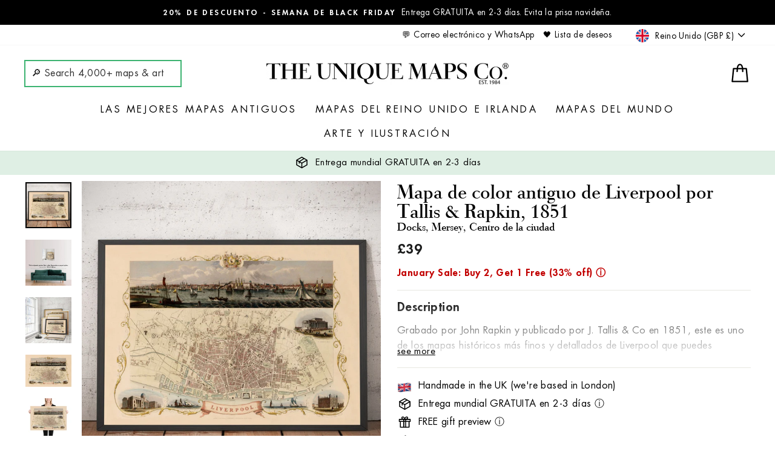

--- FILE ---
content_type: text/html; charset=utf-8
request_url: https://uniquemaps.co.uk/es/cart?t=1767316838056&view=ajax
body_size: -245
content:



<div class="cart__items"
  data-count="0"
  data-cart-subtotal="0">
  










  <!-- check for BUY ONE GET ONE eligibility -->
  
  
  
  
  <!-- start Recomatic code --><!-- end Recomatic code -->
</div>
<!-- UM added -->




<div class="cart__discounts cart__item-sub cart__item-row hide">
  <div>Descuentos</div>
  <div>
    
    
    
  </div>
  
</div>

<!-- Old code
<div class="cart__discounts cart__item-sub cart__item-row">
  <div>Descuentos</div>
  <div>
    
    
  </div>
  
</div>
-->


--- FILE ---
content_type: text/html; charset=utf-8
request_url: https://www.google.com/recaptcha/enterprise/anchor?ar=1&k=6LdGZJsoAAAAAIwMJHRwqiAHA6A_6ZP6bTYpbgSX&co=aHR0cHM6Ly91bmlxdWVtYXBzLmNvLnVrOjQ0Mw..&hl=en&v=7gg7H51Q-naNfhmCP3_R47ho&size=invisible&badge=inline&anchor-ms=20000&execute-ms=30000&cb=l37xdu2pzzon
body_size: 48240
content:
<!DOCTYPE HTML><html dir="ltr" lang="en"><head><meta http-equiv="Content-Type" content="text/html; charset=UTF-8">
<meta http-equiv="X-UA-Compatible" content="IE=edge">
<title>reCAPTCHA</title>
<style type="text/css">
/* cyrillic-ext */
@font-face {
  font-family: 'Roboto';
  font-style: normal;
  font-weight: 400;
  font-stretch: 100%;
  src: url(//fonts.gstatic.com/s/roboto/v48/KFO7CnqEu92Fr1ME7kSn66aGLdTylUAMa3GUBHMdazTgWw.woff2) format('woff2');
  unicode-range: U+0460-052F, U+1C80-1C8A, U+20B4, U+2DE0-2DFF, U+A640-A69F, U+FE2E-FE2F;
}
/* cyrillic */
@font-face {
  font-family: 'Roboto';
  font-style: normal;
  font-weight: 400;
  font-stretch: 100%;
  src: url(//fonts.gstatic.com/s/roboto/v48/KFO7CnqEu92Fr1ME7kSn66aGLdTylUAMa3iUBHMdazTgWw.woff2) format('woff2');
  unicode-range: U+0301, U+0400-045F, U+0490-0491, U+04B0-04B1, U+2116;
}
/* greek-ext */
@font-face {
  font-family: 'Roboto';
  font-style: normal;
  font-weight: 400;
  font-stretch: 100%;
  src: url(//fonts.gstatic.com/s/roboto/v48/KFO7CnqEu92Fr1ME7kSn66aGLdTylUAMa3CUBHMdazTgWw.woff2) format('woff2');
  unicode-range: U+1F00-1FFF;
}
/* greek */
@font-face {
  font-family: 'Roboto';
  font-style: normal;
  font-weight: 400;
  font-stretch: 100%;
  src: url(//fonts.gstatic.com/s/roboto/v48/KFO7CnqEu92Fr1ME7kSn66aGLdTylUAMa3-UBHMdazTgWw.woff2) format('woff2');
  unicode-range: U+0370-0377, U+037A-037F, U+0384-038A, U+038C, U+038E-03A1, U+03A3-03FF;
}
/* math */
@font-face {
  font-family: 'Roboto';
  font-style: normal;
  font-weight: 400;
  font-stretch: 100%;
  src: url(//fonts.gstatic.com/s/roboto/v48/KFO7CnqEu92Fr1ME7kSn66aGLdTylUAMawCUBHMdazTgWw.woff2) format('woff2');
  unicode-range: U+0302-0303, U+0305, U+0307-0308, U+0310, U+0312, U+0315, U+031A, U+0326-0327, U+032C, U+032F-0330, U+0332-0333, U+0338, U+033A, U+0346, U+034D, U+0391-03A1, U+03A3-03A9, U+03B1-03C9, U+03D1, U+03D5-03D6, U+03F0-03F1, U+03F4-03F5, U+2016-2017, U+2034-2038, U+203C, U+2040, U+2043, U+2047, U+2050, U+2057, U+205F, U+2070-2071, U+2074-208E, U+2090-209C, U+20D0-20DC, U+20E1, U+20E5-20EF, U+2100-2112, U+2114-2115, U+2117-2121, U+2123-214F, U+2190, U+2192, U+2194-21AE, U+21B0-21E5, U+21F1-21F2, U+21F4-2211, U+2213-2214, U+2216-22FF, U+2308-230B, U+2310, U+2319, U+231C-2321, U+2336-237A, U+237C, U+2395, U+239B-23B7, U+23D0, U+23DC-23E1, U+2474-2475, U+25AF, U+25B3, U+25B7, U+25BD, U+25C1, U+25CA, U+25CC, U+25FB, U+266D-266F, U+27C0-27FF, U+2900-2AFF, U+2B0E-2B11, U+2B30-2B4C, U+2BFE, U+3030, U+FF5B, U+FF5D, U+1D400-1D7FF, U+1EE00-1EEFF;
}
/* symbols */
@font-face {
  font-family: 'Roboto';
  font-style: normal;
  font-weight: 400;
  font-stretch: 100%;
  src: url(//fonts.gstatic.com/s/roboto/v48/KFO7CnqEu92Fr1ME7kSn66aGLdTylUAMaxKUBHMdazTgWw.woff2) format('woff2');
  unicode-range: U+0001-000C, U+000E-001F, U+007F-009F, U+20DD-20E0, U+20E2-20E4, U+2150-218F, U+2190, U+2192, U+2194-2199, U+21AF, U+21E6-21F0, U+21F3, U+2218-2219, U+2299, U+22C4-22C6, U+2300-243F, U+2440-244A, U+2460-24FF, U+25A0-27BF, U+2800-28FF, U+2921-2922, U+2981, U+29BF, U+29EB, U+2B00-2BFF, U+4DC0-4DFF, U+FFF9-FFFB, U+10140-1018E, U+10190-1019C, U+101A0, U+101D0-101FD, U+102E0-102FB, U+10E60-10E7E, U+1D2C0-1D2D3, U+1D2E0-1D37F, U+1F000-1F0FF, U+1F100-1F1AD, U+1F1E6-1F1FF, U+1F30D-1F30F, U+1F315, U+1F31C, U+1F31E, U+1F320-1F32C, U+1F336, U+1F378, U+1F37D, U+1F382, U+1F393-1F39F, U+1F3A7-1F3A8, U+1F3AC-1F3AF, U+1F3C2, U+1F3C4-1F3C6, U+1F3CA-1F3CE, U+1F3D4-1F3E0, U+1F3ED, U+1F3F1-1F3F3, U+1F3F5-1F3F7, U+1F408, U+1F415, U+1F41F, U+1F426, U+1F43F, U+1F441-1F442, U+1F444, U+1F446-1F449, U+1F44C-1F44E, U+1F453, U+1F46A, U+1F47D, U+1F4A3, U+1F4B0, U+1F4B3, U+1F4B9, U+1F4BB, U+1F4BF, U+1F4C8-1F4CB, U+1F4D6, U+1F4DA, U+1F4DF, U+1F4E3-1F4E6, U+1F4EA-1F4ED, U+1F4F7, U+1F4F9-1F4FB, U+1F4FD-1F4FE, U+1F503, U+1F507-1F50B, U+1F50D, U+1F512-1F513, U+1F53E-1F54A, U+1F54F-1F5FA, U+1F610, U+1F650-1F67F, U+1F687, U+1F68D, U+1F691, U+1F694, U+1F698, U+1F6AD, U+1F6B2, U+1F6B9-1F6BA, U+1F6BC, U+1F6C6-1F6CF, U+1F6D3-1F6D7, U+1F6E0-1F6EA, U+1F6F0-1F6F3, U+1F6F7-1F6FC, U+1F700-1F7FF, U+1F800-1F80B, U+1F810-1F847, U+1F850-1F859, U+1F860-1F887, U+1F890-1F8AD, U+1F8B0-1F8BB, U+1F8C0-1F8C1, U+1F900-1F90B, U+1F93B, U+1F946, U+1F984, U+1F996, U+1F9E9, U+1FA00-1FA6F, U+1FA70-1FA7C, U+1FA80-1FA89, U+1FA8F-1FAC6, U+1FACE-1FADC, U+1FADF-1FAE9, U+1FAF0-1FAF8, U+1FB00-1FBFF;
}
/* vietnamese */
@font-face {
  font-family: 'Roboto';
  font-style: normal;
  font-weight: 400;
  font-stretch: 100%;
  src: url(//fonts.gstatic.com/s/roboto/v48/KFO7CnqEu92Fr1ME7kSn66aGLdTylUAMa3OUBHMdazTgWw.woff2) format('woff2');
  unicode-range: U+0102-0103, U+0110-0111, U+0128-0129, U+0168-0169, U+01A0-01A1, U+01AF-01B0, U+0300-0301, U+0303-0304, U+0308-0309, U+0323, U+0329, U+1EA0-1EF9, U+20AB;
}
/* latin-ext */
@font-face {
  font-family: 'Roboto';
  font-style: normal;
  font-weight: 400;
  font-stretch: 100%;
  src: url(//fonts.gstatic.com/s/roboto/v48/KFO7CnqEu92Fr1ME7kSn66aGLdTylUAMa3KUBHMdazTgWw.woff2) format('woff2');
  unicode-range: U+0100-02BA, U+02BD-02C5, U+02C7-02CC, U+02CE-02D7, U+02DD-02FF, U+0304, U+0308, U+0329, U+1D00-1DBF, U+1E00-1E9F, U+1EF2-1EFF, U+2020, U+20A0-20AB, U+20AD-20C0, U+2113, U+2C60-2C7F, U+A720-A7FF;
}
/* latin */
@font-face {
  font-family: 'Roboto';
  font-style: normal;
  font-weight: 400;
  font-stretch: 100%;
  src: url(//fonts.gstatic.com/s/roboto/v48/KFO7CnqEu92Fr1ME7kSn66aGLdTylUAMa3yUBHMdazQ.woff2) format('woff2');
  unicode-range: U+0000-00FF, U+0131, U+0152-0153, U+02BB-02BC, U+02C6, U+02DA, U+02DC, U+0304, U+0308, U+0329, U+2000-206F, U+20AC, U+2122, U+2191, U+2193, U+2212, U+2215, U+FEFF, U+FFFD;
}
/* cyrillic-ext */
@font-face {
  font-family: 'Roboto';
  font-style: normal;
  font-weight: 500;
  font-stretch: 100%;
  src: url(//fonts.gstatic.com/s/roboto/v48/KFO7CnqEu92Fr1ME7kSn66aGLdTylUAMa3GUBHMdazTgWw.woff2) format('woff2');
  unicode-range: U+0460-052F, U+1C80-1C8A, U+20B4, U+2DE0-2DFF, U+A640-A69F, U+FE2E-FE2F;
}
/* cyrillic */
@font-face {
  font-family: 'Roboto';
  font-style: normal;
  font-weight: 500;
  font-stretch: 100%;
  src: url(//fonts.gstatic.com/s/roboto/v48/KFO7CnqEu92Fr1ME7kSn66aGLdTylUAMa3iUBHMdazTgWw.woff2) format('woff2');
  unicode-range: U+0301, U+0400-045F, U+0490-0491, U+04B0-04B1, U+2116;
}
/* greek-ext */
@font-face {
  font-family: 'Roboto';
  font-style: normal;
  font-weight: 500;
  font-stretch: 100%;
  src: url(//fonts.gstatic.com/s/roboto/v48/KFO7CnqEu92Fr1ME7kSn66aGLdTylUAMa3CUBHMdazTgWw.woff2) format('woff2');
  unicode-range: U+1F00-1FFF;
}
/* greek */
@font-face {
  font-family: 'Roboto';
  font-style: normal;
  font-weight: 500;
  font-stretch: 100%;
  src: url(//fonts.gstatic.com/s/roboto/v48/KFO7CnqEu92Fr1ME7kSn66aGLdTylUAMa3-UBHMdazTgWw.woff2) format('woff2');
  unicode-range: U+0370-0377, U+037A-037F, U+0384-038A, U+038C, U+038E-03A1, U+03A3-03FF;
}
/* math */
@font-face {
  font-family: 'Roboto';
  font-style: normal;
  font-weight: 500;
  font-stretch: 100%;
  src: url(//fonts.gstatic.com/s/roboto/v48/KFO7CnqEu92Fr1ME7kSn66aGLdTylUAMawCUBHMdazTgWw.woff2) format('woff2');
  unicode-range: U+0302-0303, U+0305, U+0307-0308, U+0310, U+0312, U+0315, U+031A, U+0326-0327, U+032C, U+032F-0330, U+0332-0333, U+0338, U+033A, U+0346, U+034D, U+0391-03A1, U+03A3-03A9, U+03B1-03C9, U+03D1, U+03D5-03D6, U+03F0-03F1, U+03F4-03F5, U+2016-2017, U+2034-2038, U+203C, U+2040, U+2043, U+2047, U+2050, U+2057, U+205F, U+2070-2071, U+2074-208E, U+2090-209C, U+20D0-20DC, U+20E1, U+20E5-20EF, U+2100-2112, U+2114-2115, U+2117-2121, U+2123-214F, U+2190, U+2192, U+2194-21AE, U+21B0-21E5, U+21F1-21F2, U+21F4-2211, U+2213-2214, U+2216-22FF, U+2308-230B, U+2310, U+2319, U+231C-2321, U+2336-237A, U+237C, U+2395, U+239B-23B7, U+23D0, U+23DC-23E1, U+2474-2475, U+25AF, U+25B3, U+25B7, U+25BD, U+25C1, U+25CA, U+25CC, U+25FB, U+266D-266F, U+27C0-27FF, U+2900-2AFF, U+2B0E-2B11, U+2B30-2B4C, U+2BFE, U+3030, U+FF5B, U+FF5D, U+1D400-1D7FF, U+1EE00-1EEFF;
}
/* symbols */
@font-face {
  font-family: 'Roboto';
  font-style: normal;
  font-weight: 500;
  font-stretch: 100%;
  src: url(//fonts.gstatic.com/s/roboto/v48/KFO7CnqEu92Fr1ME7kSn66aGLdTylUAMaxKUBHMdazTgWw.woff2) format('woff2');
  unicode-range: U+0001-000C, U+000E-001F, U+007F-009F, U+20DD-20E0, U+20E2-20E4, U+2150-218F, U+2190, U+2192, U+2194-2199, U+21AF, U+21E6-21F0, U+21F3, U+2218-2219, U+2299, U+22C4-22C6, U+2300-243F, U+2440-244A, U+2460-24FF, U+25A0-27BF, U+2800-28FF, U+2921-2922, U+2981, U+29BF, U+29EB, U+2B00-2BFF, U+4DC0-4DFF, U+FFF9-FFFB, U+10140-1018E, U+10190-1019C, U+101A0, U+101D0-101FD, U+102E0-102FB, U+10E60-10E7E, U+1D2C0-1D2D3, U+1D2E0-1D37F, U+1F000-1F0FF, U+1F100-1F1AD, U+1F1E6-1F1FF, U+1F30D-1F30F, U+1F315, U+1F31C, U+1F31E, U+1F320-1F32C, U+1F336, U+1F378, U+1F37D, U+1F382, U+1F393-1F39F, U+1F3A7-1F3A8, U+1F3AC-1F3AF, U+1F3C2, U+1F3C4-1F3C6, U+1F3CA-1F3CE, U+1F3D4-1F3E0, U+1F3ED, U+1F3F1-1F3F3, U+1F3F5-1F3F7, U+1F408, U+1F415, U+1F41F, U+1F426, U+1F43F, U+1F441-1F442, U+1F444, U+1F446-1F449, U+1F44C-1F44E, U+1F453, U+1F46A, U+1F47D, U+1F4A3, U+1F4B0, U+1F4B3, U+1F4B9, U+1F4BB, U+1F4BF, U+1F4C8-1F4CB, U+1F4D6, U+1F4DA, U+1F4DF, U+1F4E3-1F4E6, U+1F4EA-1F4ED, U+1F4F7, U+1F4F9-1F4FB, U+1F4FD-1F4FE, U+1F503, U+1F507-1F50B, U+1F50D, U+1F512-1F513, U+1F53E-1F54A, U+1F54F-1F5FA, U+1F610, U+1F650-1F67F, U+1F687, U+1F68D, U+1F691, U+1F694, U+1F698, U+1F6AD, U+1F6B2, U+1F6B9-1F6BA, U+1F6BC, U+1F6C6-1F6CF, U+1F6D3-1F6D7, U+1F6E0-1F6EA, U+1F6F0-1F6F3, U+1F6F7-1F6FC, U+1F700-1F7FF, U+1F800-1F80B, U+1F810-1F847, U+1F850-1F859, U+1F860-1F887, U+1F890-1F8AD, U+1F8B0-1F8BB, U+1F8C0-1F8C1, U+1F900-1F90B, U+1F93B, U+1F946, U+1F984, U+1F996, U+1F9E9, U+1FA00-1FA6F, U+1FA70-1FA7C, U+1FA80-1FA89, U+1FA8F-1FAC6, U+1FACE-1FADC, U+1FADF-1FAE9, U+1FAF0-1FAF8, U+1FB00-1FBFF;
}
/* vietnamese */
@font-face {
  font-family: 'Roboto';
  font-style: normal;
  font-weight: 500;
  font-stretch: 100%;
  src: url(//fonts.gstatic.com/s/roboto/v48/KFO7CnqEu92Fr1ME7kSn66aGLdTylUAMa3OUBHMdazTgWw.woff2) format('woff2');
  unicode-range: U+0102-0103, U+0110-0111, U+0128-0129, U+0168-0169, U+01A0-01A1, U+01AF-01B0, U+0300-0301, U+0303-0304, U+0308-0309, U+0323, U+0329, U+1EA0-1EF9, U+20AB;
}
/* latin-ext */
@font-face {
  font-family: 'Roboto';
  font-style: normal;
  font-weight: 500;
  font-stretch: 100%;
  src: url(//fonts.gstatic.com/s/roboto/v48/KFO7CnqEu92Fr1ME7kSn66aGLdTylUAMa3KUBHMdazTgWw.woff2) format('woff2');
  unicode-range: U+0100-02BA, U+02BD-02C5, U+02C7-02CC, U+02CE-02D7, U+02DD-02FF, U+0304, U+0308, U+0329, U+1D00-1DBF, U+1E00-1E9F, U+1EF2-1EFF, U+2020, U+20A0-20AB, U+20AD-20C0, U+2113, U+2C60-2C7F, U+A720-A7FF;
}
/* latin */
@font-face {
  font-family: 'Roboto';
  font-style: normal;
  font-weight: 500;
  font-stretch: 100%;
  src: url(//fonts.gstatic.com/s/roboto/v48/KFO7CnqEu92Fr1ME7kSn66aGLdTylUAMa3yUBHMdazQ.woff2) format('woff2');
  unicode-range: U+0000-00FF, U+0131, U+0152-0153, U+02BB-02BC, U+02C6, U+02DA, U+02DC, U+0304, U+0308, U+0329, U+2000-206F, U+20AC, U+2122, U+2191, U+2193, U+2212, U+2215, U+FEFF, U+FFFD;
}
/* cyrillic-ext */
@font-face {
  font-family: 'Roboto';
  font-style: normal;
  font-weight: 900;
  font-stretch: 100%;
  src: url(//fonts.gstatic.com/s/roboto/v48/KFO7CnqEu92Fr1ME7kSn66aGLdTylUAMa3GUBHMdazTgWw.woff2) format('woff2');
  unicode-range: U+0460-052F, U+1C80-1C8A, U+20B4, U+2DE0-2DFF, U+A640-A69F, U+FE2E-FE2F;
}
/* cyrillic */
@font-face {
  font-family: 'Roboto';
  font-style: normal;
  font-weight: 900;
  font-stretch: 100%;
  src: url(//fonts.gstatic.com/s/roboto/v48/KFO7CnqEu92Fr1ME7kSn66aGLdTylUAMa3iUBHMdazTgWw.woff2) format('woff2');
  unicode-range: U+0301, U+0400-045F, U+0490-0491, U+04B0-04B1, U+2116;
}
/* greek-ext */
@font-face {
  font-family: 'Roboto';
  font-style: normal;
  font-weight: 900;
  font-stretch: 100%;
  src: url(//fonts.gstatic.com/s/roboto/v48/KFO7CnqEu92Fr1ME7kSn66aGLdTylUAMa3CUBHMdazTgWw.woff2) format('woff2');
  unicode-range: U+1F00-1FFF;
}
/* greek */
@font-face {
  font-family: 'Roboto';
  font-style: normal;
  font-weight: 900;
  font-stretch: 100%;
  src: url(//fonts.gstatic.com/s/roboto/v48/KFO7CnqEu92Fr1ME7kSn66aGLdTylUAMa3-UBHMdazTgWw.woff2) format('woff2');
  unicode-range: U+0370-0377, U+037A-037F, U+0384-038A, U+038C, U+038E-03A1, U+03A3-03FF;
}
/* math */
@font-face {
  font-family: 'Roboto';
  font-style: normal;
  font-weight: 900;
  font-stretch: 100%;
  src: url(//fonts.gstatic.com/s/roboto/v48/KFO7CnqEu92Fr1ME7kSn66aGLdTylUAMawCUBHMdazTgWw.woff2) format('woff2');
  unicode-range: U+0302-0303, U+0305, U+0307-0308, U+0310, U+0312, U+0315, U+031A, U+0326-0327, U+032C, U+032F-0330, U+0332-0333, U+0338, U+033A, U+0346, U+034D, U+0391-03A1, U+03A3-03A9, U+03B1-03C9, U+03D1, U+03D5-03D6, U+03F0-03F1, U+03F4-03F5, U+2016-2017, U+2034-2038, U+203C, U+2040, U+2043, U+2047, U+2050, U+2057, U+205F, U+2070-2071, U+2074-208E, U+2090-209C, U+20D0-20DC, U+20E1, U+20E5-20EF, U+2100-2112, U+2114-2115, U+2117-2121, U+2123-214F, U+2190, U+2192, U+2194-21AE, U+21B0-21E5, U+21F1-21F2, U+21F4-2211, U+2213-2214, U+2216-22FF, U+2308-230B, U+2310, U+2319, U+231C-2321, U+2336-237A, U+237C, U+2395, U+239B-23B7, U+23D0, U+23DC-23E1, U+2474-2475, U+25AF, U+25B3, U+25B7, U+25BD, U+25C1, U+25CA, U+25CC, U+25FB, U+266D-266F, U+27C0-27FF, U+2900-2AFF, U+2B0E-2B11, U+2B30-2B4C, U+2BFE, U+3030, U+FF5B, U+FF5D, U+1D400-1D7FF, U+1EE00-1EEFF;
}
/* symbols */
@font-face {
  font-family: 'Roboto';
  font-style: normal;
  font-weight: 900;
  font-stretch: 100%;
  src: url(//fonts.gstatic.com/s/roboto/v48/KFO7CnqEu92Fr1ME7kSn66aGLdTylUAMaxKUBHMdazTgWw.woff2) format('woff2');
  unicode-range: U+0001-000C, U+000E-001F, U+007F-009F, U+20DD-20E0, U+20E2-20E4, U+2150-218F, U+2190, U+2192, U+2194-2199, U+21AF, U+21E6-21F0, U+21F3, U+2218-2219, U+2299, U+22C4-22C6, U+2300-243F, U+2440-244A, U+2460-24FF, U+25A0-27BF, U+2800-28FF, U+2921-2922, U+2981, U+29BF, U+29EB, U+2B00-2BFF, U+4DC0-4DFF, U+FFF9-FFFB, U+10140-1018E, U+10190-1019C, U+101A0, U+101D0-101FD, U+102E0-102FB, U+10E60-10E7E, U+1D2C0-1D2D3, U+1D2E0-1D37F, U+1F000-1F0FF, U+1F100-1F1AD, U+1F1E6-1F1FF, U+1F30D-1F30F, U+1F315, U+1F31C, U+1F31E, U+1F320-1F32C, U+1F336, U+1F378, U+1F37D, U+1F382, U+1F393-1F39F, U+1F3A7-1F3A8, U+1F3AC-1F3AF, U+1F3C2, U+1F3C4-1F3C6, U+1F3CA-1F3CE, U+1F3D4-1F3E0, U+1F3ED, U+1F3F1-1F3F3, U+1F3F5-1F3F7, U+1F408, U+1F415, U+1F41F, U+1F426, U+1F43F, U+1F441-1F442, U+1F444, U+1F446-1F449, U+1F44C-1F44E, U+1F453, U+1F46A, U+1F47D, U+1F4A3, U+1F4B0, U+1F4B3, U+1F4B9, U+1F4BB, U+1F4BF, U+1F4C8-1F4CB, U+1F4D6, U+1F4DA, U+1F4DF, U+1F4E3-1F4E6, U+1F4EA-1F4ED, U+1F4F7, U+1F4F9-1F4FB, U+1F4FD-1F4FE, U+1F503, U+1F507-1F50B, U+1F50D, U+1F512-1F513, U+1F53E-1F54A, U+1F54F-1F5FA, U+1F610, U+1F650-1F67F, U+1F687, U+1F68D, U+1F691, U+1F694, U+1F698, U+1F6AD, U+1F6B2, U+1F6B9-1F6BA, U+1F6BC, U+1F6C6-1F6CF, U+1F6D3-1F6D7, U+1F6E0-1F6EA, U+1F6F0-1F6F3, U+1F6F7-1F6FC, U+1F700-1F7FF, U+1F800-1F80B, U+1F810-1F847, U+1F850-1F859, U+1F860-1F887, U+1F890-1F8AD, U+1F8B0-1F8BB, U+1F8C0-1F8C1, U+1F900-1F90B, U+1F93B, U+1F946, U+1F984, U+1F996, U+1F9E9, U+1FA00-1FA6F, U+1FA70-1FA7C, U+1FA80-1FA89, U+1FA8F-1FAC6, U+1FACE-1FADC, U+1FADF-1FAE9, U+1FAF0-1FAF8, U+1FB00-1FBFF;
}
/* vietnamese */
@font-face {
  font-family: 'Roboto';
  font-style: normal;
  font-weight: 900;
  font-stretch: 100%;
  src: url(//fonts.gstatic.com/s/roboto/v48/KFO7CnqEu92Fr1ME7kSn66aGLdTylUAMa3OUBHMdazTgWw.woff2) format('woff2');
  unicode-range: U+0102-0103, U+0110-0111, U+0128-0129, U+0168-0169, U+01A0-01A1, U+01AF-01B0, U+0300-0301, U+0303-0304, U+0308-0309, U+0323, U+0329, U+1EA0-1EF9, U+20AB;
}
/* latin-ext */
@font-face {
  font-family: 'Roboto';
  font-style: normal;
  font-weight: 900;
  font-stretch: 100%;
  src: url(//fonts.gstatic.com/s/roboto/v48/KFO7CnqEu92Fr1ME7kSn66aGLdTylUAMa3KUBHMdazTgWw.woff2) format('woff2');
  unicode-range: U+0100-02BA, U+02BD-02C5, U+02C7-02CC, U+02CE-02D7, U+02DD-02FF, U+0304, U+0308, U+0329, U+1D00-1DBF, U+1E00-1E9F, U+1EF2-1EFF, U+2020, U+20A0-20AB, U+20AD-20C0, U+2113, U+2C60-2C7F, U+A720-A7FF;
}
/* latin */
@font-face {
  font-family: 'Roboto';
  font-style: normal;
  font-weight: 900;
  font-stretch: 100%;
  src: url(//fonts.gstatic.com/s/roboto/v48/KFO7CnqEu92Fr1ME7kSn66aGLdTylUAMa3yUBHMdazQ.woff2) format('woff2');
  unicode-range: U+0000-00FF, U+0131, U+0152-0153, U+02BB-02BC, U+02C6, U+02DA, U+02DC, U+0304, U+0308, U+0329, U+2000-206F, U+20AC, U+2122, U+2191, U+2193, U+2212, U+2215, U+FEFF, U+FFFD;
}

</style>
<link rel="stylesheet" type="text/css" href="https://www.gstatic.com/recaptcha/releases/7gg7H51Q-naNfhmCP3_R47ho/styles__ltr.css">
<script nonce="bQmrao1F3MLqP5Nz1mgGLw" type="text/javascript">window['__recaptcha_api'] = 'https://www.google.com/recaptcha/enterprise/';</script>
<script type="text/javascript" src="https://www.gstatic.com/recaptcha/releases/7gg7H51Q-naNfhmCP3_R47ho/recaptcha__en.js" nonce="bQmrao1F3MLqP5Nz1mgGLw">
      
    </script></head>
<body><div id="rc-anchor-alert" class="rc-anchor-alert">This reCAPTCHA is for testing purposes only. Please report to the site admin if you are seeing this.</div>
<input type="hidden" id="recaptcha-token" value="[base64]">
<script type="text/javascript" nonce="bQmrao1F3MLqP5Nz1mgGLw">
      recaptcha.anchor.Main.init("[\x22ainput\x22,[\x22bgdata\x22,\x22\x22,\[base64]/[base64]/UltIKytdPWE6KGE8MjA0OD9SW0grK109YT4+NnwxOTI6KChhJjY0NTEyKT09NTUyOTYmJnErMTxoLmxlbmd0aCYmKGguY2hhckNvZGVBdChxKzEpJjY0NTEyKT09NTYzMjA/[base64]/MjU1OlI/[base64]/[base64]/[base64]/[base64]/[base64]/[base64]/[base64]/[base64]/[base64]/[base64]\x22,\[base64]\\u003d\\u003d\x22,\x22wo5WIsKyw4Fqw5vDkG9Yw5tqXcK4Rzx4wp7CrsO+W8OLwrwGDhQbGcK8I0/DnTpHwqrDpsO0N2jCkDzCg8OLDsK/RsK5TsOZwrzCnV4awo8AwrPDkHDCgsOvKMOowozDlcOTw6YWwpViw64jPgrCrMKqNcKjO8OTUnHDqUfDqMKpw5/Dr1IuwodBw5vDg8OawrZ2worCgMKcVcKmX8K/[base64]/[base64]/ClGE1wpHCp8K5wofClCvDtcOlw7PDocOCwoZQwodbJsKfwp7Dq8KRI8OvEMOkwqvCssOJOk3CqAnDplnCsMOzw51jCkx6H8Onwq0PMMKSwo/[base64]/Cn8O0wqhBKcKawrbDr8OdasOwf8KfwrrCusKFwp7DpAZyw7XCtsKbWsKzYMKoYcKhBWHCiWXDlsOcCcOBOBIdwo5dwrLCv0bDnn0PCMKSPH7Cj18rwro8MGzDuSnCoH/CkW/Di8OCw6rDi8OPwp7CuizDm0nDlMODwqVgIsK4w74Nw7fCu2hbwpxaDzbDoFTDvMKjwrklNEzCsCXDu8KwUUTDsnwAI1YYwpcIAcKIw73CrsOZcsKaEQJafwgawrJQw7bCmMOPOFZbXcKow6siw6oHa0MwKEzDmcKSTCc/VS7Dq8OBw7nDsw7CjsOufDNrJVLDn8OTERbCh8Omw4DDqg7DhC8tIcK7w4Blw6LDjTwKwofDq3QyCsOKw5lDw5Nxw7ciGcK4VcKsL8ODQMKKwoIqwrIRw78MDsOZYMONBMOjw6vCucKLw4TDnTBZw4fDgBkIPcOFf8KjT8Kwe8OQDRpdfsOQwpfDnsO/w4rCvsKxW1hwaMKmV3V6wr/Du8KQwq3CmMKTWMO6Li19Zi4NV0tSTcOwSMOJwqnCgMOSwpATw6LCgMOVw61NS8OoQMOiXMOqw7IFw6/ChMOUwozDvsK/wqAea3XCgH3Cs8OkfSbClMK6w5PDqBbDmFrCtsO6wrUnesOHZMOJw6/CtzbDgz1PwrrDsMKMYcO9w6rDjsKDw6VGG8Kqw4rDmsOnAcKTwrV9QMK1di/Do8KDwonCtCE5w5/DgcKlXmnDiWPDs8K1w41Aw5UmMMKOw6Zwd8K3diPCsMKXLETCm0DDvS9xNcO8ZkHDp0PCqSrDkHLCo07DiVI7e8K7esOLwqjDrsKTwq/DulTDrH/CqlHChsKXw4ccGjLDlSXCpD/CtsKPPsOQw5p/wpkLbcKbbkFVw58cfnBMwovCosOcAMKQKBfDpGfCh8OnwrXCjwZjwoXDr1rDiVgPOBfDjC0MYAXDqsOKE8Odw54MwoRAw7c/SW5EMEfDksKYwrLDoz94w5TCh2LChFPDp8O/w7wOBjIlAcOAwpjDr8OUE8K3w6BOwrZVw51HL8Ozwq1lw7hHwpxbDMKWEjknTcOww7U0wqLCscOHwrgqwpTDtw/[base64]/SW/DmMKTVcOMZ8K6w68hw5RdYSoSTcO9wqbDvicoBsKKw5fCvMOqwp3DqBkrwo3CpUBlwrAUw7d8w4zDjMOewpwLRMKcE1w3VjHCpA1Aw6VhDkZEw4zCtsKNw7jCgVETw7rDosOnCQrCisO+w5bDhMOpwoXCplzDhMK7bMOtDcKLwpzCgMKuw4bCvMKJw6/CosK+wrNvegc0wp/Dtm3CiRxlQsKgRcKTwqPCucOIw60ywrTCoMKvw7ItdwFwJBNUwpJtw47DtMOSSsKyMzXDi8KVwqXDlsOtMsObdMOkIsKAUcKOXxHDnyjCqynDkHvCocO1HjrDs3rDo8KIw54qwr/DtwNcwr7DhsOhS8K9VkF5Wns5w6ZOacK7wovDp1d9A8KlwrAsw64iPW/DkEYcV3olQwXCulsUfQDDp3PDrnAYwpzCjmFDwovClMK6YyZ7wrXDusOrw4ZtwrlLw4JaaMO4wprCkiTDpGPCgnAewrfCijrClMKBwpgKw79tecKYwr7CtMOrwoZ0w5spw5XDgQnCuiBIWh3CjcOXwo/[base64]/Cp8KrUi3CjcO1excwwr0ZJwZYw5QBEEXCgiPDiSQjE8O8QcKHw4DDs1nDq8Oww5jDj37DgWnDtFTCncKSw4wqw4AaHmI/B8KbwpPDqi/DvMOwwp3CjWVYJW1MbjnDh0lew73DvjdAw4NrKH/CncK2w6TDqMOFbmbCgCPCkcKSN8OQO00SwojDkMO/woPCtH8QAsKqJsOBwqvCu2zCpT3Dlm/ChWPCoyNnLsKwM1t+MgktwoxZe8OSwrYRSsKjdDg4bHfCmgjCksOgEyzCmjE3N8KbKkPDq8Oub0LDuMORQ8OjDBk8w4fDpMO9ZxvDp8OvV23Dsks1wrFgwohOw4Mowq4uwpslQn/DvU/Dt8OoIicNYD/CucK2woc1NUHCuMOuZBrCsSzDmsKVDsKyK8K2GsOhw4ZLwrnDm0rCjDTDmCk9wrDChcKJUw5Ow412aMOve8OLw6BTOsO3fWd6RnFlwrArDz/CnXfCpcK3MGXDncOTwqbDp8K/Lz4owqbCs8OUw4rCklbCpwdTZz5xAsKTBsO9H8OifcKvw4YQwqLCksOocsK4Yl/DgDUAw60aXMKtwoTDp8KTwok1wrBVBGjCk1XCqh/[base64]/RMOEWMKtDcO6w6cdwoYFwp7Cn8KMw5UOB0bCssKMw40xDWnCocOqw77Cj8O5w4J/[base64]/[base64]/CsWnDisKRwr7CrMOFwoXCmsK5V8KwN8O5V303w5guw6l2T3fCu0jDgk/CpMOkw7wmR8OrE04RwowyLcOiMiMOw47CqcKQw4fCrcOPw5tJS8K6wrTDoQPCk8OIZMOlahTCgMOYbjHCiMKDw7gFwqXClMOXwrw+NCLDj8KJfyQ4w7LCuCBnw47DvzBaQXELw619wrFSdsOUFG7Ci3PCmsOiwrHCgi1Xw6fDn8KGwpvCnsO/QcKiQ3DCn8K8wqLCscO+w75xwr/CvAUDTE9yw5rDnsK9OVspF8K+w6NKTUbCssOPCkXCsHhZw6IqwrN1w7R3OjEJw7DDrsK7bD3DhRIvwqrDohBzcMOKw7bCm8Kpw4Vgw51/d8OPMG3CjDrDim0IMcKcwostw7/DhCRAw7txQcKJw7HCvMKSKh3DrFFyw4rCrUlCwptFTnnDjAjCk8OVw5nCtyTCqjHDkRdyUMOhwrbCkMK5wqrCmx8qw4jDgMO+SjbCi8OAw6DChsOKdjdWwpTDiwRTGmkDwoHDmsOcwqfCmnhkFEzDsB3DicK9AcKmH2V3w5zDkcKgLsK6woR8wrBBw6DCiEDCnnIAbl/Ch8OdfcK6w7Jtw47Dt1LCgHsfw6fDvyLCnMOae28SIFFcUh/[base64]/[base64]/fcKheMOUM8KLOnVbw5IMwpzCicO7w67Dsh3CpEk7VkYpwpnCmEAEwrxeAcK0wr0sFsOWKztBaEUOCMK+wr/CuQAKIMOLwpd8X8KOJMKewpTDlngtw4zDrsKOwo5vw4oAVcOVwrHCpAnCjcK0wrLDl8OVAsKXXjbCmTrCgCDDqMKkwp7Cr8O0w51jwo0Lw5/Di2TCkcO2wo3CpV7DpcKiOlhmwpgSw49aVsKywosxV8K8w5HDpBvDuFLDiwcHw4xbwpDDpR/DnsKMcsO3wrLClcKRw7MoOBzDl1BdwpxRwqxewpxIw6dxIcKvAzDCm8Opw6zCusKKVDdiwplPWB4Fw43DsHHDgWETT8KIAUXDqC/DlsKHwpPDtwMSw4/CoMOXw7opb8KPwpzDrAjDnnbDohAywozDnXfCmV8LB8KhNsKYwo/Dpj/Ds2XDmsKvwpt4woNRWcKlw4QEw4h+RsK+wocQUMKmVVt6AsO5GcO9agBAw746wrbCu8OcwpdmwrHDuzbDqgVVShPChQ/Ds8K5w6oiwo7DkyDCi20/[base64]/CuGNTKsOXw4XCnsKXw6zDmMKuw6h7w5MIwqJ7w6FzwojCknttwpRZGSrCnsKHfMOZwpdlw6nCqyFewqUcw5TCqVjCqBnCuMKCwpJRfsOmOcKhFQjCpMKfVsKxw6Y2w4DCnjlXwp0HBmTDqBJew54sBwBfZQHCqcKrwoLDq8KAXHNbw4bCs3Q/[base64]/wqlIwq5wSMOhAHciVgA/w5ZcJi/Dl8KzQMOGw6TDh8K0wp9zNhPDl2DDjwJ/VCfDhsOsGMKmwqEZasKQHsOQXMKywoM1bwstKgPCk8KXw5kOwpvCpsONwpoFwoQgw4wBFsOswpAAB8Ogw6sBHzLDqgFrBg7CmWPChj8kw5PCtx7Di8KUw4nDgQoRUMO1VUMQSMOUcMOIwq/[base64]/CsKFw4AfDx4Gw6HDr1LDqsKVw73CtTPCnHTDpR5awrTCvsO1wpNJS8KOw6/CgBTDhMOMElzDtMOQwqEDWT9HTcKuOW5jw5pPe8OBwo/CpMOBNMKEw4vDq8K2wrjCgBo0wotqwpMSw7/CvsK+YFPCgFTCh8KpfxpNw58xw5dYHcKWYDRkwrDCj8OAwq4wLjsjXsO3dMKhY8Kkfwopw7Bsw75dLcKGR8OhPcOrQcOPw4xTw6bCtsKaw5/DsCs2EsOfwoFTwq7CrsOgw600wqFbd1RmVcOTw7wRw7A3CC3DtyLDicOQaRbDscOrw63CuGHCn3NcZmooOmbCvGPClsKpcRVCwqjDtMKhDzQiHcObM18Iwohuw7N0f8Olw6nCnlYNwq46a3fCvyfDncO/[base64]/wrjDp3xBez7Cq8Krw4cRw6UFOFYBw47Ds8KIBcK8UyLCiMOww77CvMKGw47DrsKJwqHChQDDkcKGwpghwpLCmsK+DCHCjSVJfMKfwpXDvcOMw50pw6hYesORw5JqHcO/ZMOkwqzDoC0/[base64]/LcO1PXozw4VcFcKawrtFw6rDkk3Ci8KEIsK2wr7CsXzDpkTCgMKPblRkwroQXXTCunbDuxnCp8K6LAlpwofDum3DrsOCw5/DncOKJgszKMOcwrLCjH/DnMKTFD5rw6UCwoHDuGDDsQdDPMOpw7rDtMOEDUHCm8K+aDXCr8OraCjCgMOhYVnCk0MKN8KvZsOLwpzCkMKswr7CthPDs8KEwp5NecOcwotSwpfCrnnClw3DpsKRBy7CkArDmsKoKBHDjMKlwq/CjH1oGMOyRiPDgMKmbcOzVMOvwowOwoQtwr7CjcKDwqzCscK4wrwmwprCq8O/wpTDk0nDoQRjGn0RcBpBwpcHP8Ovw7x3w6LDricHSU7CnnMFw7oYwqdWw6rDnD3CnH8Cw7TCiGUlwpnDlifDkE4ZwqhfwrkFw5MQalzDpMKxPsOIwp3CtMOtwq5+wodvbjksXShucE3Cj04He8OEw7fCiS8EGh/[base64]/wpTCiB1/[base64]/CgkkKCMOjw4LCrsOUa8KaaBHCuH1iw7cswrrCj8O4cWcHw47ChMKcOm/DucKjw7HCoknDpcKQw4YrMsKQw5oZQCPDtMOKwrzDmiLCpi/DncOTXVbCg8OGAWvDo8Klw6sgwpHCmhhbwr/CrH7DkzHDm8OLwqbDiHQBw5TDpMKZwrDDpXzCo8O1w6DDjMOMb8KvBhVROMO/XWxLIwEDw6pYwp/[base64]/CpUhawrpJw5bDu8OlwpY+HcKAw4/DosKyw40qBMK3V8O1BVjCuBnCjMOYw7o5S8KIbsKuw4UTdsKjw5fCkQQlw4/DvnvDmhYYDCpOwpEsb8Oiw7/Du2fDkMKmworDlFYMHcO/bsK9Fy/DtDfCskE3NCXDk358M8O3ISfDiMOgw459OFbCsmTDqWzCuMK2HMOCFsORw57DlcO6wpAlS2Zywr/[base64]/Di8O8F8KFw4PDvjQCYSfCshMuwrpIw5DDiAbCvxYywovDtMKww6c3wrDCj2g6AsOXdl4/wrV3AMKeWAHCm8KuTFjDv1EVwodjWsKJL8Opw4lIdcKdTATDmE5bwpZNwq5sdn1XdMKTb8KdwothXsKfe8OJTXcOwqjDvTLDjMKpwpBiMEdfaFU7w4/DjcOQw6fCi8OzWEDDgW1jXcKRw48pVMOCw67CjTsFw5bCkcOVOQ5cw7oYdMO6CsKjwp1zIEPCqkV4acKpGyjCn8OyHsK5WQbDlWnDicKzJQkuwrl4wrfDm3TCnlLCgW/Cg8ONwoLCgMKmEsOlw6xeJcO7w6EVwpdMEMOfDSDDiCIfwpnCvcKFw6HCqTjDn2zCnj97HMOQeMKMCwXDocOpw69Vwr8WRWjDjSjCocKow6vCt8KEwqjDs8OBwq/[base64]/CjsORb3zCn3ZEw4XDssK0F0XDtcOHwqQ0w7gdMMKZOsKxZV/ClnXClh02w514SG3Cv8OTw7PCqcOtw4bCqMOyw60MwqZNwq7CuMKRwp/CocO9wrkFw4LCvTvCrHVcw7nDpcK0w77DqcOCwo/CnMKREWrCjsKRQlJMCsKELsKEJSPCv8KXw5lyw47CncOmwozDixtxSMKJNcKTwpnCgcKENTzCkBMHw6/Dk8O4woTDo8KNwq8Fw6AIwrbDsMOMw7bDksOaVcKDeBLDqcODN8KwWmbDmcKeEgPCp8OBQjfChcKJeMK7ccOTw4g3w6k6wqY2wr/[base64]/w7YzNl/DuS1Ewo4vw7HCg8OBChQ7D8O2ET/CkyvCuC9fJjcxwqV/[base64]/[base64]/WcOBLMKPw6XCsWTCucOGOBLDu8KHHcO1wozDusO1Zx3CvA3DlmXDu8OmdMKpcMO7fcK3wpE7P8K0w73CrcOHS3XCiS44wq/[base64]/[base64]/w4nCt8KgwpDCrMKOKCzDkn/[base64]/CohTCgMONw4fCmsORwr4vw4gnKyB0YVVMwoXCmUHDuQ7CpQ/ClsK2FgNKXVJhwqUAwqhaSMOew59/eiXCnMK8w4zCtMKhbMOYSsKfw67ClMKJwq3DjTPCm8OWw57DjMK2FmYuwqDCtsOYwonDpwBFw5zDnMKdw5zCriMrw50SOMK5eWHCpMKbw7V/[base64]/Cn8KtwpnDu1TDtmY+wrRtQ8Oyw5ppw5vDu8OYU8KpwqfCohoqw6ANPsKMwrZ9bWYKwrHDl8OYX8Kew5ISTX/DhMOGUsOow6XCrsK+wqhkIsOlw7DDosKIaMOnVCDDqMKswovCrB7CjhLCrsKxw77DpMOZW8KHwrHCm8O9Y2LDrETDv2/DqcOfwoQEwrnDrDM+w7xgwqgCDcK6w4/CsgHDgMOWDcK4EmFeDsKvQy7Ch8OODmRIKMKGKMKyw41ewojDjxR+BMOGwqg1NSzDoMK5wqjDq8K5wrR4w4/[base64]/QMKVw4Qxw5HDl0DDogDDgCNTQmtgAsO/LTNvwqvCtAx3McOEw6ZnQV7CrGROw5Qww49DKjnDrQlxw5fDhMKew4FxEcOQwpxXajrCkix3JwNawrzCs8OlQmEywo/DlMKQwr3DuMOLKcKzwrjDhsOgw7Agw5zCocO/wpoWwozDpMKywqHDnk0aw5zCjC3CmcOTaWfCoCLDuBzClmN3BcKqYGTDvwwyw5pmw5giw5HDqH0gwoVQwrLCm8OXw4ZGw5/DtMK3Hj9rJ8Kpf8O8GcKIw4TChFXCpnbCoi8PwrzCiU/DnX0idcKFw6LCk8Kfw6LCv8Ozw73CsMOLSMORwrTDl3DDszPDrMO0aMKxK8KkJQh3w5LDm23DiMO2FcO+SsK5DignYMO+RcOLVFLDlCJ5SsKqw7nDn8Osw77Ct08Nw6ANw4Q/[base64]/DmGbCkcOCEmMCLzI7UDPDmx/[base64]/[base64]/Cj8OxKwHClcOtw5wHw6jChAwuwoo3wrwGw7hJw7XDg8KmfsOzw78WwoVmRsK/GcOUCzLCpWLCncOrSMKXLcKBw45vwq53BcOiw6oHwrx5w7oOKMKAw5vCucO6YHUNwqU8wr7DpsOwDsOOw6LCn8KLw4R1w7rDiMOlw5/CsMOUPjAywpNrw6ggDj1Cw4JmecOLFsOKw5l3wo8bw67CksK0wqd/MsKcw6fCmMKtE3zDqcKtbjlhw55hHBzDjsO0VcOhwrXDisKkw6bDs3wow5rCtsO9wqYIw4XClzjCg8Omw4rCgcKawokaMBPChUQrXsOhWMOgVsKPIcObQMO5w7AbFhfDmsKfcMKcfhdwK8K7w70Qw6/Cj8KOwqYYw7nDvMOlw73DtBdrCRZCSD5lBDPDv8O9woLCr8K2SDxYKDPDksKBAkQXw71LYlNew5wFUShKDMK6w6bDqC00bMOORsO2eMK0w7Jlw63DmzlRw6nDjcOyQ8KmFcOmI8OMwrQmSz/DmUHCpcKiRsO7JgbDl2kbLC1Xwr8Cw4/DmMKbw4t9XcOQwpRbw7fDigZHwqfDtzXDpcOxLw0VwpkmUnNnwq/DkH3Cl8KMesKzThJwWsO0wrzCmlnChMKFXMKrwqHCtEvDuwwjNcKcMW/[base64]/[base64]/CpcOrZgYvLDPCmGoWdcKELsKnPQ3CosO0QVBbwofDn8OIw4fCj3fDncKnRXU6wrR8wrLCiUvDtMOiw73CoMOjwrvDocKzwodsaMKSHXtkwoAtUGcxw5M6wrDChMOlw61vOsKTcMOAMcOGE0nDlxfDuxgpwpfCl8KwRVJkAWzDkyBjKn/Cl8ObHFfDnnrCh3/[base64]/DisK+HzQHw7fCj8OVw49dXRFbYUrCkjBJwq7Ch8KlXSXDlSZ/M0nDvQnDpcOeORI9alDDjm4vw7Qqw5vDmcOzw5PDlSfCv8K+CsKkw6PCmRZ8wpPCiknCugIeVgrDjzZgw7AQIMOywrgNw6l9wrgQw5U4w7ZTPcKjw6ZJw5PDtyRiHijCkcK6aMO2PMOJw50XIcOuei/Cu0MtwrfCigXDsEZ4wrFvw6UKXjQ3AyLDrh/DrMOtM8OldRjDo8Krw6tsDjZKw5/[base64]/GMKNTsODLVHDrMKLw4x/[base64]/DqXjDrhzDqVzCilxlUMOzSQfCmhRvw4/CnCAywqg/w7gxLF3DhcO3FsKVYsKPSsO1acKHdsOFAC5UFcOaVcOvfBtPw7bDmjzCi3bCtg/CoGbDpE5aw5UrOsOrbnFTwpHDuC5iC0LCtG8CwqjDmEHDiMK1w73CoVwlw7PCjThNwo3CgcOmwqLDksKIOzbChsOzKC8lwq80w7J0w7/Ckx/CqyHDgyJCScKtwosLScKgwpsyeQjDnMOAED5jDMKswoPDvCXClnEKIl1ew6bCkcOcT8Ouw4N2wo12woQvw7tgfMKMw5TDt8ORBjjDosOHwqXCh8O9FlnDrcOWwrrDpV7CkUDDmcO/GgIPYMOKw5J8w7TDhGXDs8O4VsKUcRbDmmDDoMKxYMOgJhRSw60jVcKWw407DMKmHzgSw5jCtsOfwrwAwrM+Oj3DkE8CwrXDi8K2wqDDo8Ofw7VeHB7Cv8KDK2gEwp3DlsKoFDEJcsO/wpLCgUvCnMOuclErwr/ClMKmPcOJbUDCjcOcw6LDlcKJw47DujBHw5JQZjhrwp5VckEPJ17DpsK2Lm/ChhTCnE3Ds8OWJmTCm8KiAxPCmXTDnnxZIMKSw7HChG/Dp3IQGFzDhH7DtsKkwpM9AQwmZMOQecOWw57DpcOQAVLCnSnDgsOtNMOWwo/DkcKaZ3XDlnrDsTF6w7/[base64]/Ch8O/IsOkwoElJcOqwoHCpsKow5ozBcOOfcKcVxfCi8OJwr8uwqV2wqnDpg7CvsOsw63ChQjDn8KhwqPDkcKbMMORUVJAw5PCjAsqVsKzwo7DhcKtw7PCrcKbecO/w4bDlMKeNsO9w7LDgcKhwqHCqVoZBG8BwpzCuiPCq1Urw4ApHhp+w7gjRsOTw6svwqXCjMK+IcK/PGR+OHXCrcOdcgoED8KCwp4cHcKMw6vDt3wUY8KEBsKOw7PDmgTCv8OYw5g/WsOew7DDqVFrwoDCksK1w6UKPHhlL8KaLgjCrFgJwoAKw5bDvDDCtAvDjcKmw6szw67DiGLCicOOw5fCogbDlsKOUMO1w5U7cnHCocKgVj0pwrtKw4/Cn8KZwrzDkMOeUsKRwpl0YTrDusOeVsKZbcOtKsOmwqDCmzLCp8Kaw7XCkGZkLVUHw5lLDSvDnMK3KV1pGUdqw4F1w5bCk8OSAjTCkcO0H3jDhsOaw5XCiXXCr8K1TMKjQ8K1wqVhwpYlw5zDuBzCr1DCksKLw7w6e2xzH8KIwoHDn2/CicKiGDXCpXgzwrvCg8OGwo88wpbCqcOIw7/DkhrDkiQ6ZzzDkiUOV8OWDMOdw7lKbsKAVMOIR0oiwrfCjMKiZx3CrcKxwr89c3nDucKqw6p9wosxDcO3HMOWMlbCi3VAA8Kcwq/DrCB/XMOJJsOlwr4PY8KwwpwqXC0UwrkaQ1XClcOiwodkTwDChXdeKk/DhA0FAsOHwo7Cvg8jwpvDm8KOw6lUC8KPwrzDtsOtDsORw6LDkyLDojAIWMKpwpg5w65cMsKXwrEfPMKUw6HCkXxcHHLDhAkURVUqw7vCh1HCgcKww6jDl19/G8KHTS7CjmrDlCjCiyHDnRfDlcKMw6zDmhBbwpIVPcOawrnDvTLCi8OAL8Kfw4TDu3k7QmfCkMOAwpPCgRYoKHTCqsOSR8K+wq5RwqrDlMOwRU3ChUjDhjHCncOtwqLDi1RPesOqacKzGMK1wr4JwoTCux/CvsOAw4UiWMK0Z8OSMMKVcsKkwrlawqVCw6JFQcOCw77Dg8Kpw5kNwprCoMOlwrpIwr0mw6A+w4zDgQAUw4Q7wrnDi8KzwoHDpwDDtHnDvCvChhTCr8OMwoPDnsOWwpx+B3MiORVGdFjCvVjDi8OUw6XDmMKEYcKJwq5nJ3/DjW4kZ3jCmEwZFcOzHcKqCQrCvkLCqyLCqXzDphnCgMOTVGFpw4DCs8O3D1nDtsK+RcOuw44iwrLDo8KRwovCo8OfwpjCs8OCScOJC1XDqcOERlw2wrrDmDbCs8O+KsKawrcGwpbCicOgwqURwrfClEYvEMO/wo0fUFcaQ0UMF1IqScKPw4llcFrCv03ChVYNAUvCu8Oww6VVSnpKwrMbYmVKKRdbw596w4omwqUCw7/CmSPDlVPClx3CpiHDnBR7QwkLJGPChg4hOcKtwoDDg1rCqcKdIMOdGcOXw4zDkcKhKcOPw5BMwpvCrS/[base64]/QjjChA1YcHfDp8O+w6fDpsO4GAbCuilsG0HDmWPDncKqYVjCr1JmwrjCj8OiwpHDpjHDmxQ1w5XCssOowqkkw77Cn8OeeMOFFMKaw6nCksOFJwQxEUnCgsORJsONw5MmCcKVCxHDk8O+AMKvDxfDlVbCg8O/w6HClnPCv8K1D8O+w6PCsD8UVTrCty53wqfDscKGVcOLS8KQFsK7w67Dv33Dl8OfwrfCk8K5FEVfw6LDncOnwqrClCcOR8OPw5LCvlN5wobDosKgw43DncO0w6zDksKHEMKBwqXCkWPDjE/[base64]/ATPDpMKWMcKCwo/CpGTDrcKxw5ZWw4jCtBHCqXHCp8KsacKEw5drWMOiw7/[base64]/CnDpDfkXCln7Do8OUw7vCq1/DhsKvw5PCi2LDkMK3QcKTwozCi8OtPEo9wobDg8OjZmrDunt4wqbDsS88wo4OdmzDmkU5w5UyUlrDoxfCvDDCpWVLYUYKPcK6w7ZyMsKbGC/DpsOSwrbDsMO7X8KsQsKHwr3DoQnDgMOBN2ECw6/[base64]/DhcK7w5oiw7w3QCrDiMKDYCXCvEgTwpzCjMKQLsKCw4/CkxxDw7rDr8OFWcOLE8Kbw4NyejrCuAstNF5GwqXCmxIxGMKGw6TDlTDDrMOzwowwAgvCj2HCmsOyw4x+Cnp5wogibUHCpgjDrMO4UiIVw5TDoA8oXl8FbBw/RjHDljxjw4YIw7dGcMK9w5V1LsOOXMK8w5dBw7sBRiFgw4rDoUBlw6t3OsODw5VgwqbDnE3DojAFfMKuw4NCwrptZ8K4wrjDt3LDjA3CkMKPw6LDsFtyYitkwo/[base64]/CoGLDh8KeA1ZUTWEFwrIXwoVuwoggNi9EwrrCp8K/[base64]/[base64]/[base64]/[base64]/XcKZwoJeTj8dKMKiYkdQPMK3w5NbwqrCqQXDmyjDmXvDh8O2w47CnkrCrMKWwrzDvjvDpMOKw7zDmDplw4wDw5tVw7EJQCcDOsKIw40jw6fDucOwwqzCtsKMQ3DDkMKXWC5rb8K7LMKHYMK6w6UHCMKUwp9KPEDDu8ONwrTClXMIwqnDii/DmzHCnjcZeFRGwoTCjX3DnsKsTMOjwpwjD8KnMsOPwobChXh+DEA1BMKnw7dYw6Rrw7QNwpnDuhrCusOiwrARw5DCgWMJw5cBUsOCEm/CmcKZwo7DqhzDnsKrwobCuBp6woFFwqYQwrtFw6UHKsOYGFTCo2PCnsOlMWbDrcKywqbCk8OAGxVhw7vDmRtpXBPDj03Dj30JwqJ3wqXDucOwVjdlwpIlTsKKPDfCsWlnVcKFwrfDqwvCr8K+wo0/QVTCigd9RkXDtXtjw4bCmXQpw4/CqcKTGljCkMOuw6DDlDR3FVA+w7dLOUfCsnQSwqTDqcK/wpTDpArCrsOJQUXCuXXDhnpDGl8+w5hMY8OLIsKQw6vDoA3DgkfDgwJ6aGcwwoMMO8K5wo9Nw78JaXN9aMOIIEbCjsOTf2YCwq3DtHjCuWvDrTLCkVhbdmQlw5FLw7jDmljCin/DjMOHwpY8wrfCg20EFyJIwqzDp18pFR5IESPCjsOtw5MOwq4dw7wPdsKrJsKnw54vwqEbZ33DmMOYw7Jpw77Co3cdwrAiSMKQw7DDgMKXRcKVOFfDg8KZw4/DrQolSHQdwr8hMcK0LsKYVzHCsMOQw4/[base64]/Dj3nChcOaW3DCh8Omw7bDlkLCq00qwr0Vw6DDl8OkeCJNf3HCvsOmwpvCqMOvDsOyf8KkCMKyX8OYJsO/WFvCoCd+L8KgwoXDgsKNwoDCiGEdbsKywpvDkMOLe3oMwrfDrsKPFk/CpU8vaA7CpAwqRsOPZC7DtCFxYX3CicOGf2zCuhhOwo8pR8O6R8Kswo7DtMOKwpkow67DkQDDosKNwrPDriV2w6rDusObwo4TwoZIAcO+w6oFJ8O7eHxgw5bCg8OGw4kWw5R7w4PCtcKCWsOCD8OmAMKEG8Kcw4ArOwDDkV/DrMOjwr8FcsOkfcKVEy/DqcK/wpsxwpfDgSzDnnjCgMK1wohMw7ImfMKQwobDssKIGsKBRsOzwqzDj0g9w5hHdSJMwpIbwoUNwpMVZiM6wpDCpTEOXsK7wp1lw4bDoRjDtTBScVvDo0HCiMKRwpBgwpLCkjTDq8O4wrvCocOtRDlQwpbDtMO5c8O6w5fDuk/[base64]/OwXCoFjCk3DCnUnDkXRww4F/w67CrWLCqBdBcMO+SyE/wrzCscKxMFTCpTLCu8Oiw70CwroKw4QvajPCtzbCpsKSw6pDwrklSk8ow6g6FMOgUcOZT8OywrJAw5fDnDMcw77Dn8KjZA7CrcKmw5ZDwozCt8OmLsOkUATCoArDuhHCn2TCkTzDgHVuwpZjwp/DncOPw4o9woMVFMOqLmRlw4PCrsO2w7/DkEplw5kFw57CjsOXw4VtS3fCscK1fcOew4A+w4bCmMK8MsKbIXJ7w40+Pk0Tw77DvWHDljHCoMKVw4QJBnjDhMKGBMKiwpcqOnDDlcOtOsKRw7/DpMOyQMKlED1IbcOFKRogwprCjcKrK8OQw4oeDsK0PFEHWlwSwoIEecKmw5nDlHfCmgjDvlwYworCn8Oyw6TCoMORH8KNRT9/wrEyw5VOXcKDwoU8egxEw7RlT3oxFsO0w6rCn8OuU8OQwqfDphrDsEXCjg7CuWZFXsKcwoIjwpYZwqc0woBxw7rCnw7Do3RJETsTUjzDksORacOgZEDCn8KMw7dtODtgVcOlwrcDUlg1wqNzI8KXwrBDHzTCtm/[base64]/[base64]/a1tiw7HCjF4XE2hQf2BUbUUSUsK7UsKuwokJL8OsL8ObXsKDM8OhHcOpKcKmcMO/w6sIwr0/YsOywoBpSwpaPG14McK1bzZvJ1Ftw4bDtcO6w5ZOw6JJw6IWwo9AGAhTcVbCjsK/w4MnZErDncO9V8KOw5HDhsO6bsOvTAfDtHbCsisFwoTCtMO/bAzCpMOfQMKcwqwkw4TCsCMKwpVEKkUkwozDuH7Cm8OZFsO8w4fDsMKSwqnChDXDr8KmesOIw6Qfwo/DgsKyw6zCucKRMMO/WV9gfMKoBzPDpDzCp8KnP8O+wqfDiMKmGSI2wqfDssOpwqgmw5PDvRnDicOTw6PDqMKOw7DDuMOrw5weCyFhEg3DsGMGw4Iqwox1MkRUGU/CgcOQwovCoiDCuMOQaVDCkBzCqMOjNMKMCD/[base64]/DsxlsOitswobCh2wIw4XDlWfCrcOxwplDJRzCmcKIejPDrsOjAlfCszrDhkVhbcO2w5fDhsKYw5ZKa8KEBsKdw4wewq/CsEMCR8O3fcObFg87w7PDiV5qwodoVcKgAMOjOWLDtE42EMOLwqnClwLCpcOSHcO5ZH8VXXYsw7F9ABzDpE8sw5vDrVjDgApOCSfDqjbDqMO/wpcbw7/DosKWEcOodHoYZ8Otw7d3b0nDjMOtHMKPwo3CnCJLP8Omw6kyZsK3w4IZawNOwrZ/wqLDlmNtacOHw6LDncOqLsKmw5VhwoVkwrl4w619NQYxwojCtcKuUijCgkolVsO1SsOMMcKlwqkyCxLDm8OIw4zCrMKCw5bCkBDCiRjDlyvDq2nCuTjCh8OcwovDrVfCm2Fwc8KGwqjCsRPCrkbDoU4Ow64Twp/CuMKVw5LDtSMtS8OJw4nDn8K8YsOjwobDosKSw4bCmSxYw41Lwq4xw4RcwrTDsh5gw48oXHXDssO/OiDDr1XDu8OrPMONw7Zdw5oeOsOqwo/DkcOIL0DCuhMxGGHDqjZSwpgSw4XDmHQDBXrCu2oSLMKadUdBw4QAPxBtwqHDo8OxWG1jw74JwrliwrkxMcOfCMOBw5LDnMOawpHDtMOzwqJ6wqfDsRN+wp7DkCLCn8KjexbDjkbDv8OUMMOCNCE/w6Q1w4hNDTTCjAhEw5wVwqNVFG0UXsKzAsOscMOATMO7w4BLwovCi8OeVCHCqHhYw5UWJ8KbwpPDkmRDCE3DoCbCm0lEw4nDlh4SWcKKZxrCmzLDtxxyPD/DgcOTwpF7S8KOesKiwq4kw6IOw5R6VUdww6HCkcOjwoPCjjUZwpbDtRIEJxUheMO3wrvDszrCoDYxwoDDpRoVXmskBMK7DELCk8Oawr3DnMKLQ1/Cp2NoCsK1w5wARXzDrcKOwptWJxE7YsOqw6PDhQzDpcOSwpNbeF/Cuh5Pw6F0wqBFGMOHCR/DunLCrMO/wpgbw4pXFTzDksKuQUTCp8Oiw6bCsMK9fQxvEcOWwqbDuWELRW0+wowSN27Dg0LCryZTDcOZw7wCw5zCuXPDqUHDozvDlkzCryjDqMKmcsKceCZEw4AZKjFfw4I3w44TCcOLFjwtYX0THT8rwrzDjmHDuznDgsO+w7s/w7g/w6LDhMOaw59QSsKTworDqcOMXTzChGnCvMOowpQ3w7MIw5psVX3CgUAIw5QcT0TCtMO/MMKpa3vCsD0BEMOyw4BkbGIMBMO4w4nCgBUiwonDi8OZw57DrsOXASdkYcK0woDClsOYeA/CjMO8w4/CtBrCosO+wp3CgMKswq5pGyjCoMKyXMO+TBLCiMKawr/CrhM2woXDp2kgwpzCjy8zw4HCnMKNwrNqw5QWwrHDlcKhGMO8woHDmjNjw4wSwr0hw5vDu8Knwo4nwrdpVcOCHBPCo2/DlsODwqYww4Aawr4zw5gXLB1LUsOqPcKVwq1aEkTDjXLDn8KUFSAtNsKzRn10w4M/w7DDusOIw5PDg8KQG8OSb8OYXinDtMKzKcKyw7rCgMOcHMOswrDCmV3DnG7DowLDiQk3IMK0IMO6eB/[base64]/CisKwwr7DqsOGbFVfOnDDrnU/fhl4EsOmwrzCl2ZJT25eSQbChcKoE8OaXMOiIcK/e8OtwrZIJzHDk8OCLXbDscKJw6gBLMOjw6ttwr/[base64]/CkcKVw4/[base64]\\u003d\\u003d\x22],null,[\x22conf\x22,null,\x226LdGZJsoAAAAAIwMJHRwqiAHA6A_6ZP6bTYpbgSX\x22,0,null,null,null,1,[21,125,63,73,95,87,41,43,42,83,102,105,109,121],[-1442069,428],0,null,null,null,null,0,null,0,null,700,1,null,0,\[base64]/tzcYADoGZWF6dTZkEg4Iiv2INxgAOgVNZklJNBoZCAMSFR0U8JfjNw7/vqUGGcSdCRmc4owCGQ\\u003d\\u003d\x22,0,0,null,null,1,null,0,0],\x22https://uniquemaps.co.uk:443\x22,null,[3,1,3],null,null,null,1,3600,[\x22https://www.google.com/intl/en/policies/privacy/\x22,\x22https://www.google.com/intl/en/policies/terms/\x22],\x22XWy9NVSIHKD28lPjCwoM6peiIArHADkzNn5hGB2v+oE\\u003d\x22,1,0,null,1,1767320442003,0,0,[14,47,22,171,156],null,[220,91,163],\x22RC-u8UZ4oDtwiMyuA\x22,null,null,null,null,null,\x220dAFcWeA6qmhi_fuYiLcgUIpxo8LI0DV0p1BzsH3swjbxuqMCrcbKvK-YWoNQ8-e1VHm8c45ZQw5PwUam_EdvnWyEi_nsexShgXQ\x22,1767403241766]");
    </script></body></html>

--- FILE ---
content_type: text/html; charset=utf-8
request_url: https://www.google.com/recaptcha/enterprise/anchor?ar=1&k=6LdGZJsoAAAAAIwMJHRwqiAHA6A_6ZP6bTYpbgSX&co=aHR0cHM6Ly91bmlxdWVtYXBzLmNvLnVrOjQ0Mw..&hl=en&v=7gg7H51Q-naNfhmCP3_R47ho&size=invisible&badge=inline&anchor-ms=20000&execute-ms=30000&cb=l37xdu2pzzon
body_size: 47976
content:
<!DOCTYPE HTML><html dir="ltr" lang="en"><head><meta http-equiv="Content-Type" content="text/html; charset=UTF-8">
<meta http-equiv="X-UA-Compatible" content="IE=edge">
<title>reCAPTCHA</title>
<style type="text/css">
/* cyrillic-ext */
@font-face {
  font-family: 'Roboto';
  font-style: normal;
  font-weight: 400;
  font-stretch: 100%;
  src: url(//fonts.gstatic.com/s/roboto/v48/KFO7CnqEu92Fr1ME7kSn66aGLdTylUAMa3GUBHMdazTgWw.woff2) format('woff2');
  unicode-range: U+0460-052F, U+1C80-1C8A, U+20B4, U+2DE0-2DFF, U+A640-A69F, U+FE2E-FE2F;
}
/* cyrillic */
@font-face {
  font-family: 'Roboto';
  font-style: normal;
  font-weight: 400;
  font-stretch: 100%;
  src: url(//fonts.gstatic.com/s/roboto/v48/KFO7CnqEu92Fr1ME7kSn66aGLdTylUAMa3iUBHMdazTgWw.woff2) format('woff2');
  unicode-range: U+0301, U+0400-045F, U+0490-0491, U+04B0-04B1, U+2116;
}
/* greek-ext */
@font-face {
  font-family: 'Roboto';
  font-style: normal;
  font-weight: 400;
  font-stretch: 100%;
  src: url(//fonts.gstatic.com/s/roboto/v48/KFO7CnqEu92Fr1ME7kSn66aGLdTylUAMa3CUBHMdazTgWw.woff2) format('woff2');
  unicode-range: U+1F00-1FFF;
}
/* greek */
@font-face {
  font-family: 'Roboto';
  font-style: normal;
  font-weight: 400;
  font-stretch: 100%;
  src: url(//fonts.gstatic.com/s/roboto/v48/KFO7CnqEu92Fr1ME7kSn66aGLdTylUAMa3-UBHMdazTgWw.woff2) format('woff2');
  unicode-range: U+0370-0377, U+037A-037F, U+0384-038A, U+038C, U+038E-03A1, U+03A3-03FF;
}
/* math */
@font-face {
  font-family: 'Roboto';
  font-style: normal;
  font-weight: 400;
  font-stretch: 100%;
  src: url(//fonts.gstatic.com/s/roboto/v48/KFO7CnqEu92Fr1ME7kSn66aGLdTylUAMawCUBHMdazTgWw.woff2) format('woff2');
  unicode-range: U+0302-0303, U+0305, U+0307-0308, U+0310, U+0312, U+0315, U+031A, U+0326-0327, U+032C, U+032F-0330, U+0332-0333, U+0338, U+033A, U+0346, U+034D, U+0391-03A1, U+03A3-03A9, U+03B1-03C9, U+03D1, U+03D5-03D6, U+03F0-03F1, U+03F4-03F5, U+2016-2017, U+2034-2038, U+203C, U+2040, U+2043, U+2047, U+2050, U+2057, U+205F, U+2070-2071, U+2074-208E, U+2090-209C, U+20D0-20DC, U+20E1, U+20E5-20EF, U+2100-2112, U+2114-2115, U+2117-2121, U+2123-214F, U+2190, U+2192, U+2194-21AE, U+21B0-21E5, U+21F1-21F2, U+21F4-2211, U+2213-2214, U+2216-22FF, U+2308-230B, U+2310, U+2319, U+231C-2321, U+2336-237A, U+237C, U+2395, U+239B-23B7, U+23D0, U+23DC-23E1, U+2474-2475, U+25AF, U+25B3, U+25B7, U+25BD, U+25C1, U+25CA, U+25CC, U+25FB, U+266D-266F, U+27C0-27FF, U+2900-2AFF, U+2B0E-2B11, U+2B30-2B4C, U+2BFE, U+3030, U+FF5B, U+FF5D, U+1D400-1D7FF, U+1EE00-1EEFF;
}
/* symbols */
@font-face {
  font-family: 'Roboto';
  font-style: normal;
  font-weight: 400;
  font-stretch: 100%;
  src: url(//fonts.gstatic.com/s/roboto/v48/KFO7CnqEu92Fr1ME7kSn66aGLdTylUAMaxKUBHMdazTgWw.woff2) format('woff2');
  unicode-range: U+0001-000C, U+000E-001F, U+007F-009F, U+20DD-20E0, U+20E2-20E4, U+2150-218F, U+2190, U+2192, U+2194-2199, U+21AF, U+21E6-21F0, U+21F3, U+2218-2219, U+2299, U+22C4-22C6, U+2300-243F, U+2440-244A, U+2460-24FF, U+25A0-27BF, U+2800-28FF, U+2921-2922, U+2981, U+29BF, U+29EB, U+2B00-2BFF, U+4DC0-4DFF, U+FFF9-FFFB, U+10140-1018E, U+10190-1019C, U+101A0, U+101D0-101FD, U+102E0-102FB, U+10E60-10E7E, U+1D2C0-1D2D3, U+1D2E0-1D37F, U+1F000-1F0FF, U+1F100-1F1AD, U+1F1E6-1F1FF, U+1F30D-1F30F, U+1F315, U+1F31C, U+1F31E, U+1F320-1F32C, U+1F336, U+1F378, U+1F37D, U+1F382, U+1F393-1F39F, U+1F3A7-1F3A8, U+1F3AC-1F3AF, U+1F3C2, U+1F3C4-1F3C6, U+1F3CA-1F3CE, U+1F3D4-1F3E0, U+1F3ED, U+1F3F1-1F3F3, U+1F3F5-1F3F7, U+1F408, U+1F415, U+1F41F, U+1F426, U+1F43F, U+1F441-1F442, U+1F444, U+1F446-1F449, U+1F44C-1F44E, U+1F453, U+1F46A, U+1F47D, U+1F4A3, U+1F4B0, U+1F4B3, U+1F4B9, U+1F4BB, U+1F4BF, U+1F4C8-1F4CB, U+1F4D6, U+1F4DA, U+1F4DF, U+1F4E3-1F4E6, U+1F4EA-1F4ED, U+1F4F7, U+1F4F9-1F4FB, U+1F4FD-1F4FE, U+1F503, U+1F507-1F50B, U+1F50D, U+1F512-1F513, U+1F53E-1F54A, U+1F54F-1F5FA, U+1F610, U+1F650-1F67F, U+1F687, U+1F68D, U+1F691, U+1F694, U+1F698, U+1F6AD, U+1F6B2, U+1F6B9-1F6BA, U+1F6BC, U+1F6C6-1F6CF, U+1F6D3-1F6D7, U+1F6E0-1F6EA, U+1F6F0-1F6F3, U+1F6F7-1F6FC, U+1F700-1F7FF, U+1F800-1F80B, U+1F810-1F847, U+1F850-1F859, U+1F860-1F887, U+1F890-1F8AD, U+1F8B0-1F8BB, U+1F8C0-1F8C1, U+1F900-1F90B, U+1F93B, U+1F946, U+1F984, U+1F996, U+1F9E9, U+1FA00-1FA6F, U+1FA70-1FA7C, U+1FA80-1FA89, U+1FA8F-1FAC6, U+1FACE-1FADC, U+1FADF-1FAE9, U+1FAF0-1FAF8, U+1FB00-1FBFF;
}
/* vietnamese */
@font-face {
  font-family: 'Roboto';
  font-style: normal;
  font-weight: 400;
  font-stretch: 100%;
  src: url(//fonts.gstatic.com/s/roboto/v48/KFO7CnqEu92Fr1ME7kSn66aGLdTylUAMa3OUBHMdazTgWw.woff2) format('woff2');
  unicode-range: U+0102-0103, U+0110-0111, U+0128-0129, U+0168-0169, U+01A0-01A1, U+01AF-01B0, U+0300-0301, U+0303-0304, U+0308-0309, U+0323, U+0329, U+1EA0-1EF9, U+20AB;
}
/* latin-ext */
@font-face {
  font-family: 'Roboto';
  font-style: normal;
  font-weight: 400;
  font-stretch: 100%;
  src: url(//fonts.gstatic.com/s/roboto/v48/KFO7CnqEu92Fr1ME7kSn66aGLdTylUAMa3KUBHMdazTgWw.woff2) format('woff2');
  unicode-range: U+0100-02BA, U+02BD-02C5, U+02C7-02CC, U+02CE-02D7, U+02DD-02FF, U+0304, U+0308, U+0329, U+1D00-1DBF, U+1E00-1E9F, U+1EF2-1EFF, U+2020, U+20A0-20AB, U+20AD-20C0, U+2113, U+2C60-2C7F, U+A720-A7FF;
}
/* latin */
@font-face {
  font-family: 'Roboto';
  font-style: normal;
  font-weight: 400;
  font-stretch: 100%;
  src: url(//fonts.gstatic.com/s/roboto/v48/KFO7CnqEu92Fr1ME7kSn66aGLdTylUAMa3yUBHMdazQ.woff2) format('woff2');
  unicode-range: U+0000-00FF, U+0131, U+0152-0153, U+02BB-02BC, U+02C6, U+02DA, U+02DC, U+0304, U+0308, U+0329, U+2000-206F, U+20AC, U+2122, U+2191, U+2193, U+2212, U+2215, U+FEFF, U+FFFD;
}
/* cyrillic-ext */
@font-face {
  font-family: 'Roboto';
  font-style: normal;
  font-weight: 500;
  font-stretch: 100%;
  src: url(//fonts.gstatic.com/s/roboto/v48/KFO7CnqEu92Fr1ME7kSn66aGLdTylUAMa3GUBHMdazTgWw.woff2) format('woff2');
  unicode-range: U+0460-052F, U+1C80-1C8A, U+20B4, U+2DE0-2DFF, U+A640-A69F, U+FE2E-FE2F;
}
/* cyrillic */
@font-face {
  font-family: 'Roboto';
  font-style: normal;
  font-weight: 500;
  font-stretch: 100%;
  src: url(//fonts.gstatic.com/s/roboto/v48/KFO7CnqEu92Fr1ME7kSn66aGLdTylUAMa3iUBHMdazTgWw.woff2) format('woff2');
  unicode-range: U+0301, U+0400-045F, U+0490-0491, U+04B0-04B1, U+2116;
}
/* greek-ext */
@font-face {
  font-family: 'Roboto';
  font-style: normal;
  font-weight: 500;
  font-stretch: 100%;
  src: url(//fonts.gstatic.com/s/roboto/v48/KFO7CnqEu92Fr1ME7kSn66aGLdTylUAMa3CUBHMdazTgWw.woff2) format('woff2');
  unicode-range: U+1F00-1FFF;
}
/* greek */
@font-face {
  font-family: 'Roboto';
  font-style: normal;
  font-weight: 500;
  font-stretch: 100%;
  src: url(//fonts.gstatic.com/s/roboto/v48/KFO7CnqEu92Fr1ME7kSn66aGLdTylUAMa3-UBHMdazTgWw.woff2) format('woff2');
  unicode-range: U+0370-0377, U+037A-037F, U+0384-038A, U+038C, U+038E-03A1, U+03A3-03FF;
}
/* math */
@font-face {
  font-family: 'Roboto';
  font-style: normal;
  font-weight: 500;
  font-stretch: 100%;
  src: url(//fonts.gstatic.com/s/roboto/v48/KFO7CnqEu92Fr1ME7kSn66aGLdTylUAMawCUBHMdazTgWw.woff2) format('woff2');
  unicode-range: U+0302-0303, U+0305, U+0307-0308, U+0310, U+0312, U+0315, U+031A, U+0326-0327, U+032C, U+032F-0330, U+0332-0333, U+0338, U+033A, U+0346, U+034D, U+0391-03A1, U+03A3-03A9, U+03B1-03C9, U+03D1, U+03D5-03D6, U+03F0-03F1, U+03F4-03F5, U+2016-2017, U+2034-2038, U+203C, U+2040, U+2043, U+2047, U+2050, U+2057, U+205F, U+2070-2071, U+2074-208E, U+2090-209C, U+20D0-20DC, U+20E1, U+20E5-20EF, U+2100-2112, U+2114-2115, U+2117-2121, U+2123-214F, U+2190, U+2192, U+2194-21AE, U+21B0-21E5, U+21F1-21F2, U+21F4-2211, U+2213-2214, U+2216-22FF, U+2308-230B, U+2310, U+2319, U+231C-2321, U+2336-237A, U+237C, U+2395, U+239B-23B7, U+23D0, U+23DC-23E1, U+2474-2475, U+25AF, U+25B3, U+25B7, U+25BD, U+25C1, U+25CA, U+25CC, U+25FB, U+266D-266F, U+27C0-27FF, U+2900-2AFF, U+2B0E-2B11, U+2B30-2B4C, U+2BFE, U+3030, U+FF5B, U+FF5D, U+1D400-1D7FF, U+1EE00-1EEFF;
}
/* symbols */
@font-face {
  font-family: 'Roboto';
  font-style: normal;
  font-weight: 500;
  font-stretch: 100%;
  src: url(//fonts.gstatic.com/s/roboto/v48/KFO7CnqEu92Fr1ME7kSn66aGLdTylUAMaxKUBHMdazTgWw.woff2) format('woff2');
  unicode-range: U+0001-000C, U+000E-001F, U+007F-009F, U+20DD-20E0, U+20E2-20E4, U+2150-218F, U+2190, U+2192, U+2194-2199, U+21AF, U+21E6-21F0, U+21F3, U+2218-2219, U+2299, U+22C4-22C6, U+2300-243F, U+2440-244A, U+2460-24FF, U+25A0-27BF, U+2800-28FF, U+2921-2922, U+2981, U+29BF, U+29EB, U+2B00-2BFF, U+4DC0-4DFF, U+FFF9-FFFB, U+10140-1018E, U+10190-1019C, U+101A0, U+101D0-101FD, U+102E0-102FB, U+10E60-10E7E, U+1D2C0-1D2D3, U+1D2E0-1D37F, U+1F000-1F0FF, U+1F100-1F1AD, U+1F1E6-1F1FF, U+1F30D-1F30F, U+1F315, U+1F31C, U+1F31E, U+1F320-1F32C, U+1F336, U+1F378, U+1F37D, U+1F382, U+1F393-1F39F, U+1F3A7-1F3A8, U+1F3AC-1F3AF, U+1F3C2, U+1F3C4-1F3C6, U+1F3CA-1F3CE, U+1F3D4-1F3E0, U+1F3ED, U+1F3F1-1F3F3, U+1F3F5-1F3F7, U+1F408, U+1F415, U+1F41F, U+1F426, U+1F43F, U+1F441-1F442, U+1F444, U+1F446-1F449, U+1F44C-1F44E, U+1F453, U+1F46A, U+1F47D, U+1F4A3, U+1F4B0, U+1F4B3, U+1F4B9, U+1F4BB, U+1F4BF, U+1F4C8-1F4CB, U+1F4D6, U+1F4DA, U+1F4DF, U+1F4E3-1F4E6, U+1F4EA-1F4ED, U+1F4F7, U+1F4F9-1F4FB, U+1F4FD-1F4FE, U+1F503, U+1F507-1F50B, U+1F50D, U+1F512-1F513, U+1F53E-1F54A, U+1F54F-1F5FA, U+1F610, U+1F650-1F67F, U+1F687, U+1F68D, U+1F691, U+1F694, U+1F698, U+1F6AD, U+1F6B2, U+1F6B9-1F6BA, U+1F6BC, U+1F6C6-1F6CF, U+1F6D3-1F6D7, U+1F6E0-1F6EA, U+1F6F0-1F6F3, U+1F6F7-1F6FC, U+1F700-1F7FF, U+1F800-1F80B, U+1F810-1F847, U+1F850-1F859, U+1F860-1F887, U+1F890-1F8AD, U+1F8B0-1F8BB, U+1F8C0-1F8C1, U+1F900-1F90B, U+1F93B, U+1F946, U+1F984, U+1F996, U+1F9E9, U+1FA00-1FA6F, U+1FA70-1FA7C, U+1FA80-1FA89, U+1FA8F-1FAC6, U+1FACE-1FADC, U+1FADF-1FAE9, U+1FAF0-1FAF8, U+1FB00-1FBFF;
}
/* vietnamese */
@font-face {
  font-family: 'Roboto';
  font-style: normal;
  font-weight: 500;
  font-stretch: 100%;
  src: url(//fonts.gstatic.com/s/roboto/v48/KFO7CnqEu92Fr1ME7kSn66aGLdTylUAMa3OUBHMdazTgWw.woff2) format('woff2');
  unicode-range: U+0102-0103, U+0110-0111, U+0128-0129, U+0168-0169, U+01A0-01A1, U+01AF-01B0, U+0300-0301, U+0303-0304, U+0308-0309, U+0323, U+0329, U+1EA0-1EF9, U+20AB;
}
/* latin-ext */
@font-face {
  font-family: 'Roboto';
  font-style: normal;
  font-weight: 500;
  font-stretch: 100%;
  src: url(//fonts.gstatic.com/s/roboto/v48/KFO7CnqEu92Fr1ME7kSn66aGLdTylUAMa3KUBHMdazTgWw.woff2) format('woff2');
  unicode-range: U+0100-02BA, U+02BD-02C5, U+02C7-02CC, U+02CE-02D7, U+02DD-02FF, U+0304, U+0308, U+0329, U+1D00-1DBF, U+1E00-1E9F, U+1EF2-1EFF, U+2020, U+20A0-20AB, U+20AD-20C0, U+2113, U+2C60-2C7F, U+A720-A7FF;
}
/* latin */
@font-face {
  font-family: 'Roboto';
  font-style: normal;
  font-weight: 500;
  font-stretch: 100%;
  src: url(//fonts.gstatic.com/s/roboto/v48/KFO7CnqEu92Fr1ME7kSn66aGLdTylUAMa3yUBHMdazQ.woff2) format('woff2');
  unicode-range: U+0000-00FF, U+0131, U+0152-0153, U+02BB-02BC, U+02C6, U+02DA, U+02DC, U+0304, U+0308, U+0329, U+2000-206F, U+20AC, U+2122, U+2191, U+2193, U+2212, U+2215, U+FEFF, U+FFFD;
}
/* cyrillic-ext */
@font-face {
  font-family: 'Roboto';
  font-style: normal;
  font-weight: 900;
  font-stretch: 100%;
  src: url(//fonts.gstatic.com/s/roboto/v48/KFO7CnqEu92Fr1ME7kSn66aGLdTylUAMa3GUBHMdazTgWw.woff2) format('woff2');
  unicode-range: U+0460-052F, U+1C80-1C8A, U+20B4, U+2DE0-2DFF, U+A640-A69F, U+FE2E-FE2F;
}
/* cyrillic */
@font-face {
  font-family: 'Roboto';
  font-style: normal;
  font-weight: 900;
  font-stretch: 100%;
  src: url(//fonts.gstatic.com/s/roboto/v48/KFO7CnqEu92Fr1ME7kSn66aGLdTylUAMa3iUBHMdazTgWw.woff2) format('woff2');
  unicode-range: U+0301, U+0400-045F, U+0490-0491, U+04B0-04B1, U+2116;
}
/* greek-ext */
@font-face {
  font-family: 'Roboto';
  font-style: normal;
  font-weight: 900;
  font-stretch: 100%;
  src: url(//fonts.gstatic.com/s/roboto/v48/KFO7CnqEu92Fr1ME7kSn66aGLdTylUAMa3CUBHMdazTgWw.woff2) format('woff2');
  unicode-range: U+1F00-1FFF;
}
/* greek */
@font-face {
  font-family: 'Roboto';
  font-style: normal;
  font-weight: 900;
  font-stretch: 100%;
  src: url(//fonts.gstatic.com/s/roboto/v48/KFO7CnqEu92Fr1ME7kSn66aGLdTylUAMa3-UBHMdazTgWw.woff2) format('woff2');
  unicode-range: U+0370-0377, U+037A-037F, U+0384-038A, U+038C, U+038E-03A1, U+03A3-03FF;
}
/* math */
@font-face {
  font-family: 'Roboto';
  font-style: normal;
  font-weight: 900;
  font-stretch: 100%;
  src: url(//fonts.gstatic.com/s/roboto/v48/KFO7CnqEu92Fr1ME7kSn66aGLdTylUAMawCUBHMdazTgWw.woff2) format('woff2');
  unicode-range: U+0302-0303, U+0305, U+0307-0308, U+0310, U+0312, U+0315, U+031A, U+0326-0327, U+032C, U+032F-0330, U+0332-0333, U+0338, U+033A, U+0346, U+034D, U+0391-03A1, U+03A3-03A9, U+03B1-03C9, U+03D1, U+03D5-03D6, U+03F0-03F1, U+03F4-03F5, U+2016-2017, U+2034-2038, U+203C, U+2040, U+2043, U+2047, U+2050, U+2057, U+205F, U+2070-2071, U+2074-208E, U+2090-209C, U+20D0-20DC, U+20E1, U+20E5-20EF, U+2100-2112, U+2114-2115, U+2117-2121, U+2123-214F, U+2190, U+2192, U+2194-21AE, U+21B0-21E5, U+21F1-21F2, U+21F4-2211, U+2213-2214, U+2216-22FF, U+2308-230B, U+2310, U+2319, U+231C-2321, U+2336-237A, U+237C, U+2395, U+239B-23B7, U+23D0, U+23DC-23E1, U+2474-2475, U+25AF, U+25B3, U+25B7, U+25BD, U+25C1, U+25CA, U+25CC, U+25FB, U+266D-266F, U+27C0-27FF, U+2900-2AFF, U+2B0E-2B11, U+2B30-2B4C, U+2BFE, U+3030, U+FF5B, U+FF5D, U+1D400-1D7FF, U+1EE00-1EEFF;
}
/* symbols */
@font-face {
  font-family: 'Roboto';
  font-style: normal;
  font-weight: 900;
  font-stretch: 100%;
  src: url(//fonts.gstatic.com/s/roboto/v48/KFO7CnqEu92Fr1ME7kSn66aGLdTylUAMaxKUBHMdazTgWw.woff2) format('woff2');
  unicode-range: U+0001-000C, U+000E-001F, U+007F-009F, U+20DD-20E0, U+20E2-20E4, U+2150-218F, U+2190, U+2192, U+2194-2199, U+21AF, U+21E6-21F0, U+21F3, U+2218-2219, U+2299, U+22C4-22C6, U+2300-243F, U+2440-244A, U+2460-24FF, U+25A0-27BF, U+2800-28FF, U+2921-2922, U+2981, U+29BF, U+29EB, U+2B00-2BFF, U+4DC0-4DFF, U+FFF9-FFFB, U+10140-1018E, U+10190-1019C, U+101A0, U+101D0-101FD, U+102E0-102FB, U+10E60-10E7E, U+1D2C0-1D2D3, U+1D2E0-1D37F, U+1F000-1F0FF, U+1F100-1F1AD, U+1F1E6-1F1FF, U+1F30D-1F30F, U+1F315, U+1F31C, U+1F31E, U+1F320-1F32C, U+1F336, U+1F378, U+1F37D, U+1F382, U+1F393-1F39F, U+1F3A7-1F3A8, U+1F3AC-1F3AF, U+1F3C2, U+1F3C4-1F3C6, U+1F3CA-1F3CE, U+1F3D4-1F3E0, U+1F3ED, U+1F3F1-1F3F3, U+1F3F5-1F3F7, U+1F408, U+1F415, U+1F41F, U+1F426, U+1F43F, U+1F441-1F442, U+1F444, U+1F446-1F449, U+1F44C-1F44E, U+1F453, U+1F46A, U+1F47D, U+1F4A3, U+1F4B0, U+1F4B3, U+1F4B9, U+1F4BB, U+1F4BF, U+1F4C8-1F4CB, U+1F4D6, U+1F4DA, U+1F4DF, U+1F4E3-1F4E6, U+1F4EA-1F4ED, U+1F4F7, U+1F4F9-1F4FB, U+1F4FD-1F4FE, U+1F503, U+1F507-1F50B, U+1F50D, U+1F512-1F513, U+1F53E-1F54A, U+1F54F-1F5FA, U+1F610, U+1F650-1F67F, U+1F687, U+1F68D, U+1F691, U+1F694, U+1F698, U+1F6AD, U+1F6B2, U+1F6B9-1F6BA, U+1F6BC, U+1F6C6-1F6CF, U+1F6D3-1F6D7, U+1F6E0-1F6EA, U+1F6F0-1F6F3, U+1F6F7-1F6FC, U+1F700-1F7FF, U+1F800-1F80B, U+1F810-1F847, U+1F850-1F859, U+1F860-1F887, U+1F890-1F8AD, U+1F8B0-1F8BB, U+1F8C0-1F8C1, U+1F900-1F90B, U+1F93B, U+1F946, U+1F984, U+1F996, U+1F9E9, U+1FA00-1FA6F, U+1FA70-1FA7C, U+1FA80-1FA89, U+1FA8F-1FAC6, U+1FACE-1FADC, U+1FADF-1FAE9, U+1FAF0-1FAF8, U+1FB00-1FBFF;
}
/* vietnamese */
@font-face {
  font-family: 'Roboto';
  font-style: normal;
  font-weight: 900;
  font-stretch: 100%;
  src: url(//fonts.gstatic.com/s/roboto/v48/KFO7CnqEu92Fr1ME7kSn66aGLdTylUAMa3OUBHMdazTgWw.woff2) format('woff2');
  unicode-range: U+0102-0103, U+0110-0111, U+0128-0129, U+0168-0169, U+01A0-01A1, U+01AF-01B0, U+0300-0301, U+0303-0304, U+0308-0309, U+0323, U+0329, U+1EA0-1EF9, U+20AB;
}
/* latin-ext */
@font-face {
  font-family: 'Roboto';
  font-style: normal;
  font-weight: 900;
  font-stretch: 100%;
  src: url(//fonts.gstatic.com/s/roboto/v48/KFO7CnqEu92Fr1ME7kSn66aGLdTylUAMa3KUBHMdazTgWw.woff2) format('woff2');
  unicode-range: U+0100-02BA, U+02BD-02C5, U+02C7-02CC, U+02CE-02D7, U+02DD-02FF, U+0304, U+0308, U+0329, U+1D00-1DBF, U+1E00-1E9F, U+1EF2-1EFF, U+2020, U+20A0-20AB, U+20AD-20C0, U+2113, U+2C60-2C7F, U+A720-A7FF;
}
/* latin */
@font-face {
  font-family: 'Roboto';
  font-style: normal;
  font-weight: 900;
  font-stretch: 100%;
  src: url(//fonts.gstatic.com/s/roboto/v48/KFO7CnqEu92Fr1ME7kSn66aGLdTylUAMa3yUBHMdazQ.woff2) format('woff2');
  unicode-range: U+0000-00FF, U+0131, U+0152-0153, U+02BB-02BC, U+02C6, U+02DA, U+02DC, U+0304, U+0308, U+0329, U+2000-206F, U+20AC, U+2122, U+2191, U+2193, U+2212, U+2215, U+FEFF, U+FFFD;
}

</style>
<link rel="stylesheet" type="text/css" href="https://www.gstatic.com/recaptcha/releases/7gg7H51Q-naNfhmCP3_R47ho/styles__ltr.css">
<script nonce="CTc4WFZ1qnjpTq-ODadpvw" type="text/javascript">window['__recaptcha_api'] = 'https://www.google.com/recaptcha/enterprise/';</script>
<script type="text/javascript" src="https://www.gstatic.com/recaptcha/releases/7gg7H51Q-naNfhmCP3_R47ho/recaptcha__en.js" nonce="CTc4WFZ1qnjpTq-ODadpvw">
      
    </script></head>
<body><div id="rc-anchor-alert" class="rc-anchor-alert">This reCAPTCHA is for testing purposes only. Please report to the site admin if you are seeing this.</div>
<input type="hidden" id="recaptcha-token" value="[base64]">
<script type="text/javascript" nonce="CTc4WFZ1qnjpTq-ODadpvw">
      recaptcha.anchor.Main.init("[\x22ainput\x22,[\x22bgdata\x22,\x22\x22,\[base64]/[base64]/UltIKytdPWE6KGE8MjA0OD9SW0grK109YT4+NnwxOTI6KChhJjY0NTEyKT09NTUyOTYmJnErMTxoLmxlbmd0aCYmKGguY2hhckNvZGVBdChxKzEpJjY0NTEyKT09NTYzMjA/[base64]/MjU1OlI/[base64]/[base64]/[base64]/[base64]/[base64]/[base64]/[base64]/[base64]/[base64]/[base64]\x22,\[base64]\\u003d\\u003d\x22,\[base64]/DlTvCgcOAw5LCqVYrw4/CilJfw4PDjxTDuDQ+Px/DgMKQw6LCgsKqwr5ww4rDvQ3Ch8Osw7DCqW/CugvCtsOlXRNzFsO3wqBBwqvDvlNWw51qwqV+PcOmw4AtQSrClcKMwqNdwqMOa8OwK8Kzwod6wrkCw4VSw6zCjgbDuMOlUX7DhBNIw7TDosO/w6x4KyzDkMKKw4VYwo59TCnCh2JOw6rCiXwkwpcsw4jCtRHDusKkRg89wrs2wp4qS8OBw6hFw5jDqsKsEB8IYVoMfgIeAxfDpMOLKUNow5fDhcOow7LDk8Oiw7ZPw7zCj8ONw7zDgMO9AVppw7dOLMOVw5/Dsh7DvMO0w6A+wphpJsO3EcKWVkfDvcKHwqHDlFU7VCQiw40SeMKpw7LChMOSZGddw6JQLMOiWVvDr8KmwppxEMObSkXDgsK1BcKEJHIjUcKGLD0HDz0zwpTDpcOTDcOLwp5mZBjCqmvCisKnRQgewp02DcOQNRXDmMKwSRR/[base64]/Ci8OTw7TDrMOAD8KVH8O5w47CoTfCrMK9w49Manluwp7DjsOySMOJNsKwJMKvwrgdAl4UTypcQ3nDvBHDiFnCjcKbwr/CrEPDgsOYfcKLZ8O9DAwbwro0Hk8LwrQ4wq3Cg8OEwohtR1DDg8O5wpvCmX/Dt8OlwoRfeMOwwrZEGcOMQy/CuQV3wr1lRmLDkj7CmTzCmsOtP8K6IW7DrMOrwqLDjkZmw7zCjcOWwqvCqMOnV8KNHUldJcKfw7hoORzCpVXCs2bDrcOpK3cmwplDagFpVsKmwpXCvsOUQVDCnws9WCw8Kn/DlWMiLDbDjFbDqBpxJl/[base64]/w5t2w47DusO6w5lyMMKgOMOMw6TClhsyMyXDqQjCm1vDo8K8Q8O3CgcBw45JFgDChsOQB8Kow58dwpESw5sxwpTDrsKjwo7DlXYXEl/Dr8Kww6nDtsOXwpPCtRhUwqZhw6nDr1TCqMO3RMKSwp7DrMKrWMOAfVodCMOswrXCjSPDoMO7asK0woZnwoMdwpPDp8Ovw4LDmSvCvcKYH8K4wpnDlcKiS8KZw4AGw6wmw5w0NsKEwpp2wooAR37ClmvDpsOwXcOJw6jDtxLCozFESkLDl8OSw4DDl8Omw5/Cp8O8wq7DgB/ComgRwoBUw7vCr8O2wrnDvcOHwrzCkjvDiMO1H2ZPVwd1w4TDmzHDpcKcfMOiNMO6w4PDisOLTsK7w7HCrWDDssOoWcOCBTnDlX85wqdRwrVxecOawr3Cvx0pw5FPLxtEwqDCuXLDvsKWQsKzw4rDiQZ3eC/DqTpKSmLCs0lww54bY8KFwo9kbcOawrYfwrIZF8OlXMKywqTDmsOWwo9XI3vDrAXClHYofns9w5w2wqzCr8KHw5g5asOYw53CkV7CpD/[base64]/DicOzwoxBw5I+bcORw6lgw6NIwonDu8O0wp8/EHN1w5bDjcK7eMKjfALChCJKwrnDn8Khw60eLCV2w53DhcORcxQCwo7DpMKjbcOTw6TDkHRDekTDo8KJccK1wpHDuSfClsOwwr/ClsORZUd/bcK+wpMDwqzCo8KBwq/CjTfDlsKGwpA/WMOPwoVAMsKhwpVMC8KnK8KTw7hUEsKJFcOowqLDoVcTw4dOwqcvwoA+NsOXw7xyw4obw4FGwr/[base64]/Ds8ODL8KQFA0pK8Orc8KHGBPDkG7Dh3hEQcKAw5TDq8Kiwr/DoTTDm8Klw7vDtUDCmiJDw5I4w5Qvwo9Sw7fDrcKgw4DDvcOZwrMJZAUCAFLCmcK9woslWsKvTk00w5YQw5HDh8KAwrg3w5RcwprCqMOxw7DCkMO5w7MJHF/DnnDCvjwcw7YNw7Fpw6nDh0Vpw60ASsO/[base64]/Dt8Ozw7tdwq7ChS3DgMKxDsO5w5xew45jwrxwH8OZUEnDqBN2w7LCqMOmSVbCqhZEwp4EFsO/w47DrU3CqsOcYQXDocOmAFXDqMOUFjfCrRbDoVkGY8OVwrN9w6nDoDbDsMKGwqbDuMObW8ODwqg1wqTCscOkwrBgw5TCkMKoQcOYw4A2c8OCJVtKw5zCmcK+wqobEmbDhx7Cpyo4cSFBwpDChMOhwo/CgsKxXsKQwp/Dvl08EMKEwptqwo7CpsKXIDfCjsKTw6/DgQkcw6vCmGlowoUnDcOjw6c/JsO7VcKIAsOtIsOtw4HDukTCqsOHdDMbMFzDmMO6YMK3P3o9TT4NwpJTwqwzWcONw5gnMxV4GsORQsOVw7vDlSrCjcOgwrjCtAXCpgHDpcKTMcOzwoNWQ8KTXsK6YRPDi8OXwpbDjUhzwpjDpsKNcT3DkcK4wqXCgy/[base64]/DlsKFwqQEZBjDtMOVInbDr8KZcVvDj8KFwqo2wobDrB3CijJPw6ljMsO2wrocw4JgNsKie2YXMXwAC8KFalpHK8OMwpxXDzTCh2LDpBIBV28Hw5HCnsO7S8KPw7U9FsKlwqt1bjjDhBXCnExqw6t2wqDDrjfCvcKbw5vDng/CnkLCkA87KcKwa8O8wq15VFXCusOzb8OZwp3DjzQ2w6PCl8K/Zw4nwoF+asO1w6xtw7DCpz3DoTPCnEHDnwwXw6dtGQ7CgVLDi8KUw4NqeW/CnsKmckUEwrvDh8OVw4TDjhkST8KiwpAMw4gdIMKVM8OZQsOqwr4XPsKdCMKkZ8KnwqXCjsKJUyUfdSJRCC5SwoJOwrXDtMKtScOabk/DqMKNZWAQSMODCMO8w7/Ct8K8SkF5w4fCkhHDginCjMObwoLDkD14wrYGMyPDhmjDn8KBw7kkBH17AQ3DoQTCuD/[base64]/[base64]/CkMOuJcKjfRbDmcKDP8OAw5QAw5NHwp7Ci8ONH8KSw70Nw7h5ekfCmsOhTsKww7PCrcOYw5g5w5XCosOieWcuwpPDnsOfwqR8w5DDnMKPw7sEwoLClSDDuF9GLRgZw7sLwrXCs1nCqhbCu2pjRU4sYsOrEsOVwofCkS3DiynCh8OAXUElU8KlYjV7w6oQQEx0wrI/[base64]/[base64]/[base64]/wr7DuFXDqXLCsXB+X8KVf8KzwoRLCmzChk91w4Fpwo7CjmJ3woPCqHHDlFsNYm/DignDtWVdw5wAPsKDHcKQfl7DosONw4LCv8KCwpnCksOKWMKWOcOqwocww47DjcKEwo1Aw6PCs8KNVSbDtDlswpbDqx/DrHTCoMKWw6AowoTClHTDizVtA8OVw5rCpsO6NwbCtcO5wrUXw5jClA7CusObbcO1wq3DncKswoMLN8OiHcO7w4jDjhHCrsODwoHCoXfDnyxTYMOmQcKZUsK/w45mwrDDvDMQBcOEw5vDoHUDDsOUwprDuMO2HMKxw7vDpsODw4ZrTE9zwo8hAsKZw7LDvDkewo3DlEfCmUTDpMKow6EtccK7wpNOcTNGw4LDr29uXTYJWcKlAsOEZCXDlX/CoHd4JAMEwqvCjmQaDcKpIcOocw/DhwkAOcKxw40ya8OIwrtleMKQwqrCgzVTZ1ZPMgQcF8KgwrTDpMKkbMKrw5Buw6PCmj3ChQJdw4vCplTCqcKdwpo/wqfDjkHCnFFmwrscwrfDr24Hwqwnw7HCuWbCsTV/N2Z+YzpvwoTDicObPcKzfz4NOMOPwo/CjsKUw67CsMOewpcwIiHDvx4Lw5kVQ8Kcw4LDim7DoMOkw7wSw6rDksKZeELDpsKZw4XCvTouEkXDl8O6wrR/W2UZTsKPw7zCkMKcS3kdwr/[base64]/[base64]/DpiFfcyzDqnnCmcORwq49w5RfCixRbsKEwq1Lw6Z0w41bXz42TMOGwpBJw6XDusORNMOVYnwjdMO+DCVjcCjCkcOTPsKXIsOjQcKcw63ClMOVw6Ehw584w5rCpjFANWJ/wpzDnMKNwp9iw5sRflQpw7nDtWrDrsOOYUXCnMObw4TCvAjCl2PDl8KXDsKGH8OcbMKLwpdzwqRsJ1/CicOxWMO8MgdSW8KuCcKHw4TCqsOJw7NASGLCr8KDwpk3VsKYw5PDkU/[base64]/DqcKPE3zCqMOYwpEkDTswNFrDtyzCj8OkJh9iw5pzCCHDgsKHw6hWwohne8OdwogfwrDCo8K1w58QbQNhRUzChcKpEynDl8Oww5vCpcOEw4gjGcKLaDYHLTnCicOTwp1JH0XCs8K/wowORh5/wpIyDUfDuQvCinAew4rDgEzCvsKcR8K7w5Mzw6kpWSMOcip5wrfDsxNXw7zCqwLCjAtARC3ChcO/T0TCmMODXsOiwrg/wrnCmU9BwpEAw71+w5rCs8OFV3jCksKHw5/[base64]/AmHDh8O0w65bw4LDgnHDv2nCjMOna8Oiw5tdw79XXBDCq0HDmBFKchzCulLDu8KdKQTDuHBHw6HCq8Omw5HCiWZHw6VQD1LCshZYw4/DlMOoAcO4ayQyCXfCsSXCu8K5wojDgcO2w4zDl8ORwpBiw4rCvMOmAEA9wo4TwoLCuG7DkMOfw4hkGMOaw683DcKZw6ZXw54QIUXCvsKPDsOzdMOCwrfDs8OxwpZxf1p+w6LDuzlMTXrCtcOqFBJjwrbDjMK/woo1E8O0Yl1XQMKFLsOlw7rCiMOuOMOXwofDpcKDMsKGLMOQHDRdw7ZJeBQVHsOVD3wsVSTCucKRw4IiT2RNFcKkw6vCgQklcRVQQ8Opw4bCk8Kww7TDgcK+CsKhw4nDrcKGfkDCqsOnw6rClcKEwoZyV8Omwp7DnXbDizPDh8KHwr/DgijDsn5qWnYYwr9HJ8O8dcObw4tpwrxowq/DiMORwr80wrDCjR8gw6gLH8KoJR3ClC9rw6dYw7R6SAHDvhQTwoYqRMOgwqM8EsOTwoEOw6xeasOGcUYbAcK9BsKlXGQpw6t1b1/[base64]/[base64]/Cv8OcworDqlcmwoovLiHChRZ5wr/DqsOMLjDCu8OgRC/ChRrClMOYw5jCp8KIworDlMOeWkDCh8KgMAkuIsK8wojDnD1WaXUMZcKpHcK5Sl3DkmfCtMO/XyLChsKHacOlXMOMwp0/DsOjfMKeSDNfPcKUwoJySETDk8O0ecO+NcOeDnDDicOtwofDssOaPCHDsBBNw4giw53DtMKuw5N7wq1hw7LCi8OUwp8qw5kgw5MOw4HCr8KBw5HDoVfClcOdKRnCvXnClCvCuS7Di8OGS8O/F8OKw6rCnMKySjnCjcK/w5UVYG/Ci8OSeMKrMcOcecOQN03CkyTDnivDkRM1CmkrfFcGw5pUw5/[base64]/J8Kxwr8rFTVywrlvwqjCvsOowpNHw7l4ME5dHk/Ct8KjdMOew6PCkcKrw693wpwrF8ORM3nCvsKdw6/Cq8Odw78XEMOBQGjCssO0wrzDv28jDMOaFnfCsTzCpsKvA2UfwoVZKcKow4rCo1tFK3Rgwp3Cjw3DisKIw5bDpTLCnsOcCibDpGEuw7JUw6jDiU3DqcOYwpnCv8KTaR8GDMO5YGgww5PCqsO8SiQPw4AZwq/ChcKrP1o5J8OIwqRFDsKeOisFw5nDj8OZwrwpVsOvTcK/wr0Rw506fcOww6sAw5/ChMOSJ0/ClMKBwp85wohfw5PDu8K1EnptJsO5H8KCKHPDpyfDl8KfwqQCwq07wrPCgkYKXWzCicKMwoLDvMKyw4/CvyN2NFgBwpptwr3DoHN5EiDDsnXDlsKBw4LDti7Dg8OzEVDDj8KBfx7DocOBw6U/YsOpw5zClGLDv8OfDsOTfMKIwrfCkmzCg8KIHcOKw6rDq1Bxw41VbsOCwo7DnkE6wpc5wr/[base64]/DinDCm8KQwqnDrcOFZTLDhMOCDGBKw4PCuhMlwpkVHAZ7w47DosOpw6vDtsK4fMKtwonCh8O/RcOAU8OgQcO8wrcsF8OmMsKWKsOBHHrCk3TCpEDChcO8bTTCncK5d3HDtMOoKcKSVcKwA8O0wrvDpBXCu8KxwqcNT8KQbMKARF0yd8K7woLCusKGwqMfw5zDpmTCgcOLHnTDlMKEcnVawqTDv8KZwro2wpLCsQrCosO1wrxdw4DCkMKxb8KKw5A/XVMKDlPDvMKAM8K3wp3CllzDuMKMwqnCncK4wrXDhTF5Fj7CjSjChXAHWStPwrMNc8KdEWRxw5zCvh/Dh1XCg8OlDcKxwrsNZ8O0wqXChUvDiAI7w7DCm8KfeVYFworCiXhvd8KsJXbDhMOZMsOAwp0PwqgJwopGw4vDqT7Cs8K5w4UOw6vCosKRw6FvfRDCuCjCvMOGw4UWw7TCpmfCgsKBwo/CvhJYYsKNwoRVw5k4w5RwSHPDuVV1Sx3ClsO/wrnCgElLwqVGw7oZwq7CssOXccKNG2XCh8Kpwq7Ds8KteMOdaVzDmjNBZcKrK0JIw5jCiVHDlsOXwp1eUEEkw6hPw73CksONwr7DkcOyw4AnOMKCw7ZEwpbDscONEsKjwooCSkzCsj/[base64]/[base64]/w6Yuwp7CgAgCwq5pw7nCm8OMGy/CvxAVGcOFw55Zwo9Pw5DChGrCosKLw5EjRUtTwpAFw71UwrZxAEY4wrTDuMKhLsKXwr/CtU5Mwp0rWWlhw6LDlsOBw5tQwqXChhQBw6zCkQk6EcKWf8Ouw4nCulduwpTCtR09CHjCpB9UwoMTw47DhUxTwpwYaRTCmcKlw5vCol7DscKcwq0KbcOgZsK7N049wozDmXDCjsKbD2NAZB9obADDmFs/T3J8w50DXEFPVcK2wqA2wrrCn8OKw4TDmcOTDSoywojCm8KDLnw9w4rDsXc7UsOfLVRlaTTDmsKSw5fDlMOfaMOdckMEwrZGSTzCrMOpQHnChsOqG8KWXUXCvMKXBTgvO8OxYEfCqcOWf8OMwr3Cgi1Dwp/CjWYmOcOBHsOkTXcGwrbDmRpGw7QaND08PlQnOsK1XG8Uw7Ydw7fCjBEOUhPClRLCjcKhdXQFw5dtwoxdP8OhDVZ+w4PDs8Kjw78Uw7/DjGDDhMKpL0kITWxOw6RiTMOkw4bDvitkwqPCqRlXfgPDvsOXw5LCjsOJw5YOwoPDiAZRwqbCnsKfNMKhwppOwobDqnTCusOqNAEyAcK1wpQGQEARw5VePEwZCMOMLMODw6TDsMK1Jyk7BRc5esKTw4NbwqFlKyzCjg0kw6LDkm8Qw78ew4/Cmlw2UlfCv8OAw6VqP8KvwpjDuTLDrMODwrbCs8O5YsKlw6TClmpvwplIBcKbw5zDqcO1Kkdbw4HDoWnCusOcCE/Dr8OrwrPClsODwqjDgSvDhsKbw4rDnFEBFxU6SjszVsKsIXovZRlPEw/CoTvDvUVrwpTDnjwnGcOgw6hCw6PCpSPCnhfCo8K6w6pjO1NzecOoakXCm8O1GV7DhMOfw4kTwqsMHcKrw6dAD8KscCguH8Oqw5/DsGw7w5vCqUrDgX3CtlvDusOPwrdMw5rCgQ3DjgBkw5V/wrLDhsK4w7IXS1nCi8KdbQYtfXNvw612eyzDpsOScsKnJUdgwo97wrFAEMK7csKIw77Do8KDw4HDoAwEf8K8GnLDhWJGTBAHwpd/fG0IDsK/Mn4ZVXNmRU5uYD83FsOVHT1bwrXDg1vDpMKlwq4Rw7/DtATDkFNydMK+w4XChgY1LcK8LEfChcO1wownw5PDl1Aowq7DisO1w7TDrsKCJcKawqDDrmtCKcO0wotWwpI9wphDPRRnGWheB8O/wqPCtsKtNsOKw7DCm2lfwr7Cihk1w6hgw6AqwqAQdMO5b8OPwo8acMO0wpQeRmd5wqIwJWhyw7EDD8OfwrbDrzrDlcKJwpPCmR/CqATCocOhYcOrQMKLwoJ6wo4QEsOYw5YxGMKvw7UUwp7CtQHDnzkqcgfDjBoVPsKAwpTDksOrcEfCjHwxwpp5w79qwpXCrwhVWn/CucKQwq4LwqXDl8KXw7VZTF5RwobDlsO9wrXDjsOHwr4JfMOUw6fDocOpEMOgA8OKVj4KHsKZw5fCtB5dwr3Co3Ruw5Ubw6jDhQFiVcKGCsKSScOpTsO1w5dYOcOYAXLDusOEFcOgw5wtNB7DjsKww7vCvz/Dr0BXVn1fRFMAwr7CvFnCszzCqcOmK1XCsyXCsWHCrivCocKywr8lw6ETXEYmwpnDg0gjw4TDqsO6wo3DlUR0wp7DlHwyemNIw4dAHsO1wpbCtjXCh1LDlMOzwrQGwqZvc8Ofw4/CjiIMw4JRCls4wqMZFiAHFFhUw4I1cMKaH8OaWlMPA8K1NxTDr1zCji/CicK5wpHCl8O8wpdGwoEYV8OZacOyJRovwrlSwoVPcgjDoMOLcX1hwpDCjjrCqg3Dkh/Cki3CpMOMw40xw7JLw5Y2MSnCqlfCmj/[base64]/wrHCrU1DMsKnw7IzLcKgwpFeZkJNw7fChsKHFsKXwq/DpcKaPcK9BQPDlMKHw45Mwp3DnMKYwqTCrMKeQsONFQ0Sw5wKO8KRYcOIZQQGwpcobw3DrhUXFE4Bw5PCocOmwrJdwqrCiMKgRiDCuwfCv8KZSsORw4jDlTHCksOfOMKQRcOOGS8nwr8DV8KbDcOQLcKqw6/DpzTDgsK6w4ktBsOhOEPCoG9VwoALccOlKj98a8OIw7RGU0PClGvDlGTCsBDCimhGwrcLw5nDpQ7CiSQDwpZ8w4LCrE/[base64]/w7vDhcK3Q8K8wrthwp3ChTodwp/[base64]/NcKaX8OdMjM0wozCqzvCmhrDnlxiwp9Cw6jCiMKSw6JjDMKbecO9w7/DvMKKIsKrw77CoAPCs1PCiyTCmWhRw5JAPcKqwqNrU317wrXDtHY/XDTDpwTDt8KzYE1pwo/CiRvDmFQVw5xCw43CscO+wqJ8QcKeeMKGY8Oaw6MOwrDCtDUrDsKfMcKjw5PCp8KIwo7Dn8KxbcK1wpLCgMOOwpLDssK7w7oswqh+UgVoPMKww7jDm8OKQX1GSHQgw64bHRPCt8OREcOgw7zCo8K0w4LDrMO9QMOPGSTCpsKqNsKUVn/DpMK5wqxCwr3DlsO/w6nDhyHCq3PDoMKVRjjDll3DiVlowo/[base64]/Cp8Knw7PDt2DCuRQ3axtON8KQBEDDvTE1w4HCtMKrCcOlwrRwEcKVwqnCm8KbwqArw4nDg8OPw5fDsMKaZMKOYR7CrcK7w7rCmQXDgxjDtMKZwrzDm2txwr1vw65DwobClsOUYSgZHCPDjcO/aQzCrcOvw4PDnlJvw4vCinDClMKUwpfCllXDviQ3GUV2wojDqVjChU5qbMO5woIPGDjDqDYLV8Kew4HClm1ewo/[base64]/CtsOfB8K3wrRSF8KEfy0Nw5RKw67CiMKhDCxowrEqw4LCklBAw6FKPB1APsKnKw7CoMOPwovDhkfCoDUUW1EGEMK+YMKhwqPDgwxBcBnClMOoEsOJfGhqFytew7bCnnRVTHw8w6DDgcO6w7VtwrvDl3wWYxcvwq/Cpgk2wpDCq8OXw54jwrIMNk/DtcOqfcOgwrgSJsO9wppONBXCucOPIMOHGsOrVz/DgEjCnB/Ct27Ci8KGH8O4A8OQCULDvxXCuxPDn8KYw4jCtcK/wrpDcsO/wq8aFF7DtwrCg0/ChgvCtyFtLlPCi8OUw6fDm8K/wqfChH1yQF/[base64]/ClX5Ww7B7wqPCm8OuQsO/DGzCpMORfkHDk3cjwofCvkcKwr5ww446Sm3DoV5Iw4NxwoQ7wpAhwptTwqVfJx3CpU3CnMKfw6bCq8KQw4Ifw4JQwqJAwp7DpcOHBBciw4Ekw4Y7wofCjz7DmMOhd8KjC3nCk1V3X8OTaENUS8KPwo/DugDCvDc8w6BNwovDhsKuwo8OYcKBw79Ww41fbTgaw4pnDlc1w5LDgCHDtcOFNMOZMcORJGwqb1RqwpfCs8OIwrp4fsOpwqwkwoYEw7/Cp8O7FAJHFXPCu8Otw57CiWDDisOeTcKzCcOdaS3CssKpS8KGB8Ktay/DpzABWXDCrsOKNcKAw7DDpsKLc8ORw4oIwrEaw6HDnV9dbVDCunbCvG0WC8OqQcOQScOUCcOtNcKowrN3w6TDmSvDjcOITMOlw6HCq3vCrsK9w5QedhVSw6UywqjCoS/ClgDDsAg/ZcONP8Omw51tEcKRw6JvaRfDvSlGwq/DqSPDnDgnQg7DnMKETcORHcKgw4Amw5RefcOeJEpiwqzDmsOHw5XDscKOGVIEOcK6d8KowrvCjMO9OcOwYMKGwoJ8Y8OOScOwXcOwNsOiaMOawqrCiAlQwo93VsKgUWoSYMOfwoPDiVrChyx5wqvCsnnCn8Oiw7/[base64]/WFVwYVIbXsKnEMOZw5TDoz/[base64]/CgsOyCGrCnGowXMOWJMKawqo4T2XCoChLwqHCoxVUwobDrCIye8KEZ8OGNnzCrMO7wo7DkwfDkVslK8K2w5/Dk8ORCDDCrMKyHcODw4gCSEHDu1cjw43DiVEow4xkwqdew7rCvMK6wqfCsC0bwo/DsgUwG8KIOlM0bcOmGEhrwocnw6w9cTrDl1zCrsO9w59Zw7/CjMOxw5Z/[base64]/Dsldhw6RdJ8KzQcKiYcKwA8KGacKzC2I2w5dsw73DkSUJFTI8wrfCqsOnMmsAw67DoTJew6pzw4PDjQ/DuRDDtw7DvcOUF8Kuw5tGw5E3w7odMcOvwqTCu0gJb8OhcHjDr1bDk8OaW0PDsx9vRkVLbcORIAknwqs2w67DuGsQw6PDr8KFwpvCpilkIMKewr7DrMKKwrl5wq4oDkAUMH3Cpj/CpDfDm0fDr8KDMcO8w4zDqHPDoVI7w78NWsKuMVrClMKow5zCn8OSN8KdVA8vwqR+wp94w6Bowp9cecKBByAUNjAmS8OeDnrCg8KRw6tmw6PDtBFGw74Mw7oLwpFeflRtAhkfcsOmUDfCnk7CuMOzAH8swo/[base64]/RWdWw7kTwpkQwqPDosO8woonBnDCn8Ksw69/ZykEwqklJcKoeQjCmFd7ekBNw4Jja8OMWsKzw4gKw5heCMKMVy92wqlKwoDDiMOsW2pgwpHCocKqwr/CpcKOO0XDj08xw5HCjzQDZcOOFFIDTmDDgBXCgjZnw5UvY1l0wr9eSsOVTyBrw5rDmW7DtsOsw5hKwqrCs8OYwqTCm2YoccOlw4HCpcKaUcOhfgrDkwbDmm/Du8OTfMKTw6UewpXCth4Lwr9kwqXCqUMFw7fDhX7DncOYwo3Dr8K3CcKBVH9ww6XCvSEgEMKUwpgmwqwaw6xSLh0DesKZw58KFgNjw6RIw6HDol5reMOOVS8PHXrCqQDDkh8Bw6RPw5TDksKxA8K8XioDUsOMFMOawpQ7w6l/LBXDqx1fNMOCfSTClG3DhcOHwodoVMO3Y8Kawo1Iw4kxw67DhDYEwosZwo0qfsOGcAYkw6rCscOOCTTDtMOVw6xawo4Kwpw/[base64]/DtU7Ck10iwozDscOww448wrbCoMObGMOzwrdsw6/CgcKhw6/DtMOAwpvDuHbCoSrDuV9+KMKQIsKKdAV9wqB+wqBvwo/DicObNGLDn3FOHsKVXivDkQEoJsOjwoDCjMONwp3CiMO7L0fDpcKZw6ELw4vDtV7DsRkPwpHDri4CwpnCisOrWsKww4nCjMKUNRJjwprCmmFiLcKBw4pRW8Ouw6NDa3Uof8O4fsKyUGHDqSBswpt7w5jDv8Kbwo47U8KqwpjCtsKbw6HCgk7CokMzwrHDicKSwr/DgcKFUsKXwq14MnFvLsOEwrjDrH8iFDDDvMOfQndBwrbDoh5awo9FScK7KsOXZ8OGEhUIMcOBw4XCsFQYw78TKcO/wqMTaEvCg8O7woXDscORYMOEbEHDjy4ow6c6w4kQOhDCgMOyCMOIw4B0ZcOmcEXDtcO/wqHChVIJw6xtVMKNw6leYsKNNFpdw7p7wobCjMO/w4BCwqIIwpY+Pi/ClMKswrjCpcKowo4BLsOMw4LDskt6wp3CvMK5w7HCh3g0VsKEwowpUzdTBcKBw7HDqsKgwpp4ZBQpw4Urw4PCvivCox8jZMOXw6HDpgDDj8KfOsOWf8Osw5IRwrhdRjQ9w57ChF7CucOfKMONw7h/w58ETcO0wqJYwpTCjzlAEjwPSEIZw4xhUMKbw6VNw63DjsOaw6kdw5rDn2jCosKDwoXDlxjDljEhw587MF3DjUhGw4/Dhk7Cmw3CkMO4wp7Cm8K8UsKewr5pwp8oUVlIX39mw4Vaw6/DunbDgMO9wqrDusKmwqzDsMK7cFt+Pz8Ab3YkIWvDvcOSwoEDw40IDcKxdsOgw6HCncOGRsOVwpHCh1oOO8OiUnfCixp/w77DuRfDqDpoTMKrw4Myw7/CiHVPDUHDoMKYw4E4NMK8w7nCosOhCcOew6cOVRPDrnvDlz4xw7nDs0IXWcOcGCbDlQJEw6V9UcKzJ8KsPMKBQE8ZwrE4w5Avw6ogw4JGw5/Dkj4pXl4AEcK1w51nMsOvwr7DmcOIE8KDw6/DjH9KBcOdb8KnDlPCjiUnwoFCw7DCnzpQURR6w6jCpXIIwrRqEcOjG8OlXwQuLhhCwp/CpWJbwrbCuUXCl2PDpsOscSzChF1yAMOBw7NawoofKMOTOmc/cMOfQ8KCwrNRw5w9Fg9TMcOZw4PClsOJD8KWNnXChsKBPcK0wrHDpcOpwpw0w7/[base64]/w6MIw7PCrHLDvMKFwr7CpMOSJRQ0w4wyXMKhMMKzQcKGTMOKcTrCtTMZwrHDtMOlwqrCplRIFsKhdGhuBcOAw7Blw4FLC0jCiBICw6cow77ClMKVwqo7M8Ouw7zDlMOLKknCh8KNw7hWw6pWw4o9LsKKw7Yww4RfUF7DrU/[base64]/CqEUpw6jCnGvCtgTDh0VpcsOTw7TCvExfwrPCoRRMwrTCtmnCuMKwAl9mwp/DuMK1wo7DrWbCkcK8PcOqJF06FAYDUsOMwqnDpntwexfDjMOKwpDDg8KKRcK9wqEDdRPDq8OFcQBHwqrCicKrwphGw5Ykwp7Cn8OXdwIbZ8OBMMOVw7/CgMOZY8ODw4cPK8Kywr/[base64]/DlcODEcObaC5sw5Q+KygpMsKmw55WLsKmwozCm8OaHGEkc8OBwr/CmnZRwpbDgx/[base64]/wrTDqGZew59OG8Kcw6JYQlXCuMKwScKiwrMBwoNnW20KGMO2w5vDhsOkaMK4BsO6w4LCsEYzw6zCp8K8KMKTNQ/DnGwNwrDDpsK5wrLDncKzw6BiUMO0w4wdJ8KTF0ZDwqrDryVwanMIAxHDhWHDrRhFXjfCicO6w7tYfsKeDiVjw4pBTcOmwqxYw5vCpywaWMOwwpl8D8K4wqUGGD14w5s2w5wbwrTDpcKhw4/[base64]/G8O2wq3DpMOTD1jCk8K0w64bw7nCihUow5LCjMOnAFxgRxPCqmBFP8KFCGnDsMOVw7/[base64]/[base64]/Dp8Kyw7FHMMObU8KwZ0fClMOfB8KMwp8FEWN5RcKTw7Jrwrt2PMKGc8KVw4nCtRjDu8K+DMO+N17DrsOjRcKtOMOaw4V1wp/[base64]/w7JfwoXCg35UUcKyEl8PwphywoQ/wonCrTYBTcKGw45mw67ChMOXw6bDighhNCjDnsKyw51/w4rDjxM6QMOmCMOew4BdwqpbeVHDgMK6worDqWEYw5fDg2pqw63DkUB7wr/Dix5Hwqw7Ci7Dt2rDu8KfwpDCpMK/[base64]/[base64]/DlMO6Vk0cw6Uhw5bDumNfw5F5EBEJwq0Qw5/[base64]/DjVPCtFMMw7oFM8O9JsK1wqrDs0hGXMOPwp/Cjz53w5nCsMOmwqF1wpHCi8KZETjCtsOIW1M/w6zCm8K7w5oiwrMOw6jDix1jwqHCg0Ujw4XDoMO4J8OGw50zUMK+w6oDw5BrwoTDi8OCw5gxOcOpwrTCj8O2w6pzwqXCiMOOw4HDlCnCgTwLMB3DhVoWej5Bf8O9f8OAw4Yewr1lwpzDtzgCw6s6wo/Dm0zCjcKPwqDDu8ONEMO2w4B0wrVkLWpZGMOjw6Qtw4/Dr8O5wo3CkDLDksOSEDYoE8KEEDBudisEbjHDsBkTw5vCsU4vAMKoMcO7w43CtXHCgWIkwqsTVMOLKyJyw7RcRlzDmMKDwp5yw4V/VAfDvW4lLMOUw4lSX8OqGm/CmsKewq3DkjjDpcOmwpF8w6lObcK6ScKsw4LCqMKAeAbCksOmw5zCiMOPLynCqlrDiixvwrAjwoDCmsO5T2nDvyvCq8OJBDHCrsO/wqF1C8O/w68Pw4BcGDpld8KPN0LCnsOSw6RYw7HCh8KKw7UmHFvDrUfCgEtpw4Fkw7YYCScmw7lyeS/Cmy8cw7jDqsK/eTpzwpBJw6crwrrDsjrCoBrChsOIw7/[base64]/Xx4Xe1vDpcO/wrIvw7ZgwqTDiTnCm8OTwqp0wqPCnCzCisOMSB8fJCHDlsOrVDIOw7bDu1HCo8Olw7pwN2x6w7EIKsK6GcOfw6wGw5oHGcK6w5nCiMOGBMKSwqxoBi/DkHRGKcKmeRvCnVMKwpDDjEBQw6FTE8K8SGLCuQXDhMOLbHbCq0wMwphIE8KaUsKrWHgNYHXClUrCsMKWd3rCqF/Dh2pDDcKIw5QHw4HCu8KJSQpPEWJVM8Okw4/DusOnwpXDt1pOw5RDSEvCrcOiDk7Dh8OAwoM5FMO5wqjCpkEhe8KJRlHDqgbDh8KeSBJLw69HQjfCqTFOw5rChz7Cr3gDw5Agw77DgEMtOMK5RMKJwo1ywqUZwo01wqvDqMKPwqvCvC3DnMOyWCzDssOJDcK0aEvDjw4vwo1cfMKrw4jCpcOAw4FNwpJOwq0/eRLDkE7CqC82w5bDpcOhZMO4YnsrwpNkwpPCsMKywrLCpsKfw7vDmcKawpl0w4cWIHYMwpByNMO6w6bDlFNCPD5RbMOMwobCmsKBEWfCq3PDpFw9EsKtw7PCj8Kdwq/DuxwFwoLCl8ORRcO6wqwCKR7ClMO/[base64]/[base64]/CkB1aw5DDq0VowrnCu2jCu0jDpcKUWcO/UMKRQ8KPw40Pw4DDhXLCusOfw6opw7lZODM3w6pXLmkuwrkaw4sVw6sjwoTDgMOic8Okw5DDkcK6B8OOHnF4F8KZLTLDl2TDuznChcOTGcOoE8O2wrofw7PCiEXCoMOowojDtcOKTH9Dwr4SwrDDtsKJw58mLmgnXcKqfAzCmcK+aQ/[base64]/K8Knw4kvw5LCusKzIiBgRmzCssOww7nDjsOgw5PChcK6wqA/[base64]/CtiPCpMOpwrrDv3NtasKow6oQDy1hfE7DgcOcZ1PChsOwwqkOwpw3alPCk0U3wpnCrsK0w6fCjMKmw4FnQ3ogAmk9ZDbCssKre152wo/Chz3CgDwxw5YDwqEhw5PDv8Ovwq8Qw7TCnMKlwqHDoRDDgiLDqTRWwrZuIjLCs8OOw47DsMKEw4XCh8OcSsKvd8O4w6HDol/CssKzw4NSwoLCqFFdw5HDlMKUAjQqwqHCpjDDmwrChMObwo/[base64]/[base64]/ChsOHK8Kzwq7CkGTDj8KQwrTDhUp2w6fChcKkJMOIE8OJR2FvGMKzMDpwNBbCnmpzwrBrIRt2PcOXw5jDiirDjnLDrcOOHMOjd8OqwqTCmsKzwqjCjzUXw4NUw7QgU0MKwqTDhcKFIlQZCMOJwphzD8Kyw4nChT/DhMKOP8KIcsKmXMKKCsKTw4xjw6FYw48+wr03wpcTKg/Dk03DkGtvw6R+w4s8LgnCrMKHwqTDvsOyD2LDiQXDr8KLw6vClgpuwqnDosKEGMOOG8OawrzCsXVhwofCoCzDm8Ojwp3CtcKGJcK7Ngc4woPCv3dTwq4vwoNwa2JMel3DjsOLwqQSem1swrzCrUvDuGPDrU00bU1+Nx9Qwp1qw4/Cr8OkwoLCisKVdsO6w4YCwrgAwrwEwojDgsOBw47DmcK+PsK3DA4TakNKecOLw4FMw50twpIkwrrChScuegEKacKECsKWVEnDnMOlfngnwrnCv8OKwp/CvW/DgHHCvcOvwpfCmcKUw44ww47DvcO7w7zCiyh2G8KBwq7DgMKBw50lZsOrw7jCmMOewo0AHcOjGALCkFEyw73Dp8ORPWfDriBaw6RiSzheWWvCj8OybgYhw7BIwrgIbjRTR0Yswp3Cs8Ofwrt/w5UvPF1cTMKMEkxrEsKswoXCr8KsSMOvIsOnw5TCo8KJeMOEA8KAw7AUwrZhwp/ChcKnw4YkwpNqw67DpsKcNsKKXcK0cQ3Dp8KAw4Y+DGXCjMOPI3PDoWTDhm3CqWo2cS3CsQHDg29zBUhta8OjYsOaw4BUYnPCjSlpJcKFSB10wr8fw4fDlMK8JsKRw6/Cp8KJw7kkw611O8KYDFjDssOFbcOmw5nDgzXCmMO1wrskIcOyGj/CusOhOVVlEsOtw4bDmQPDnMKHJ2U5woXDjnHCssKSwozDgMOzLgDCmMOwwo7Csm/Dp0Ugwr3CrMKMwp40wo4kwr7CgsO4w6bDhVjDm8KLwqfDn2InwpNmw70Yw4TDtMKCcMKpw5EwEcORaMKrdRHCpsOPwrERwqPDliTCim5hXk3CikYAwrbCik49MjnDgibDvcORG8K0w442Py/Dp8KJbU0ow6/CvsOUw5XCtMK8eMOxwpxMPVrCtsOPTXIyw6vCpGXCi8K4wqzDrGPDkkrCjsKvUhFzNcKLw4xeCEvDuMKnwrA4RFPCsMKwccKrDhpuE8KxaScPFMKkW8K7OlIFTMKQw7rDucKAFMK9YFQLw6LDviUFw4LDl3LDnMKcwoE1DkLCkMK2QcKHMcO3asKKWA9/w5Znwo/DpHnDncOSFyvCocOqwqLChcK2b8KxUX0QJMOFw6HDkiJgSE4Jw5rDrsOGZcKXKlsqWsOXwp7DsMOXw5dCw7TCtMKzJQnCg05CJ3A4YsOWwrVAwprDkQfDs8KMEcKCTcO1HwtawqhhKgBwD2EIwpYow73CjsKvJsKGwrvDq3DClMOADMO/w5RFw6ETw5IkXG1vIifDtjY8OMKXw6xaZHbCl8O2ZHEdw5ZJfMOVNMOEZDQ+w6UPccOUw7bDgcOBbhnDnMKcE3oxwpIhBgEDAcO7wonDpW9hMMKPw4XCrsKBw7jDoU/Cr8O2w4fDlcOTe8O3wr7DsMOYLMKxwrvDt8O1w5EcRMOPw6gUw4fCvmxHwrcJw4ItwpMjaCHCtCF7w7EKSMOjWcODOcKlw4x/NMKkGsO2w7fCr8OiVcOfw47CtgsESSbCqW/DsxnCiMKQwr5UwqAYwoQgCcOpw7JMw4RvAELCk8KjwrLCqsOiwr7Ds8O7w7bDj2LDkMK4w5NNw60pw4PDiUzCqATCuCcAYMOVw4tvw6XDtRjDvkzCrj4rLU3DkF/Csl8Kw5MhUHDCqsO5w5/CrMO6wp1DKcOuD8OmO8KAeMOiwqllw7sdFcKIw6EJwrzCrSA4P8KaAsK4F8KyUyTCrsK0aybCtMKswrDCrFrCpi4DbcOtwrLCtQIDVCBTwqjCqcOwwrw+w4cyw6jCghgYwo/DiMOQwoorGTPDosKwIAlZHX/[base64]/DncKgw4gaw4QMIMOaw7cvwqbChsKtP1/DqcO/SsO7EsKxw7HDh8Oiw4PCmGfDmTAFFyTCgD1cI03Ct8OYw7pswpLDs8Kdw47DhQwfwrYNakHDjjIpwpHDqWPDuBtEw6fDsFPDpRbCn8Kuw6IZJsOfNsKaw6TDo8KedUAqwoTDrMO+CjoUesO3dBTDqhkkw7LCo24YeMOOw6QPTwTDpSQ0w6PDuMOmw4oywqxhwr/[base64]/DtXc\\u003d\x22],null,[\x22conf\x22,null,\x226LdGZJsoAAAAAIwMJHRwqiAHA6A_6ZP6bTYpbgSX\x22,0,null,null,null,1,[21,125,63,73,95,87,41,43,42,83,102,105,109,121],[-1442069,428],0,null,null,null,null,0,null,0,null,700,1,null,0,\[base64]/tzcYADoGZWF6dTZkEg4Iiv2INxgAOgVNZklJNBoZCAMSFR0U8JfjNw7/vqUGGcSdCRmc4owCGQ\\u003d\\u003d\x22,0,1,null,null,1,null,0,0],\x22https://uniquemaps.co.uk:443\x22,null,[3,1,3],null,null,null,1,3600,[\x22https://www.google.com/intl/en/policies/privacy/\x22,\x22https://www.google.com/intl/en/policies/terms/\x22],\x22ZLm39qt3jJWvZFZuEDAt6nZLzHSAxVSq8tTz6BF+1rw\\u003d\x22,1,0,null,1,1767320441902,0,0,[243,96],null,[171,108,43,150,184],\x22RC-6rGTBWJXLTe-6w\x22,null,null,null,null,null,\x220dAFcWeA4k6I_K4aAd8tsQJBYK-nM722dBYOnTzNUpVzNaHmm42Gy2vXa83nOwO0fmfqSfYZod5WYsOvXlYerCtr6ZYK5GZzpjkA\x22,1767403241909]");
    </script></body></html>

--- FILE ---
content_type: application/javascript
request_url: https://cdn.hyperspeed.me/script/uniquemaps.co.uk/cdn/shop/t/193/assets/custom-v2.js?v=134373297458832617021762382444
body_size: 1367
content:
let addToCart=document.querySelector("form.product-single__form button.btn.add-to-cart"),stickyAddToCart=document.querySelector('[js-product="stickyAddToCart"]'),SCROLL_TRIGGER_PX=90;function init(){stickyAddToCartSetup()}function stickyAddToCartSetup(){if(window?.location.href.indexOf("/products/")===-1||!addToCart||!stickyAddToCart)return;setupStickyAddToCartEvents(addToCart,stickyAddToCart),stickyAddToCart.classList.add("hidden"),document.body.classList.remove("sticky-add-to-cart--is-active");let t=!1,e=!0,r=()=>{t||window.scrollY>=90&&(t=!0,window.removeEventListener("scroll",r,{passive:!0}),o(t&&!e))};window.addEventListener("scroll",r,{passive:!0});let o=t=>{t?(stickyAddToCart.classList.remove("hidden"),document.body.classList.add("sticky-add-to-cart--is-active")):(stickyAddToCart.classList.add("hidden"),document.body.classList.remove("sticky-add-to-cart--is-active")),requeryAddToCart()};new IntersectionObserver(r=>{r.forEach(r=>{e=!!r.isIntersecting,o(t&&!e)})},{threshold:1}).observe(addToCart)}function requeryAddToCart(){addToCart=document.querySelector("form.product-single__form button.btn.add-to-cart")}function setupStickyAddToCartEvents(t,e){let r=e.querySelector('[js-product="stickyAddToCartButton"]'),o=document.querySelector("form.product-single__form");r?.addEventListener("click",()=>{let e=t.querySelector(".sp-validate-overlay");if(e)return void e.click();if(t)return void t.click();if(!o)return;let r=o.offsetTop-window.innerHeight/2;window.scrollTo({top:r,behavior:"smooth"})}),document.addEventListener("default-variant-set",function(t){updateStickyAddToCartVariant(e,t),updateStickyAddToCartPrice(e,t),requeryAddToCart()}),document.addEventListener("variant:change",function(t){updateStickyAddToCartVariant(e,t),updateStickyAddToCartPrice(e,t),requeryAddToCart()})}function getLabelTextForInput(t){if(!t)return"";let e=document.querySelector(`label[for="${CSS.escape(t.id)}"]`);return(e?e.textContent:t.value||"").trim()}function getFinishDisplayLabel(){let t=document.querySelector('fieldset.variant-input-wrap[name="Finish"]');if(!t)return"";let e=e=>{let r=e?t.querySelector(`.variant-input--pseudo[data-pseudo-kind="${e}"]`):t.querySelector(".variant-input--pseudo.is-pseudo-selected")||t.querySelector('.variant-input--pseudo .pseudo-button[aria-pressed="true"]')?.closest(".variant-input--pseudo"),o=r&&r.querySelector(".pseudo-button, .variant__button-label");return o&&o.textContent?o.textContent.trim():"stretched"===e?"Stretched canvas":"rolled"===e?"Rolled canvas":"Stretched canvas"},r=t.closest("form")||document.querySelector('form[action*="/cart/add"]'),o=r&&r.querySelector('input[name="properties[Canvas Finish]"]'),d=(o&&o.value||"").trim().toLowerCase();if("stretched"===d||"rolled"===d)return e(d);let i="on"===(t.getAttribute("data-pseudo")||"").toLowerCase(),a=(t.getAttribute("data-pseudo-kind")||"").toLowerCase();if(i)return e(a||"");let s=t.querySelector(".variant-input--pseudo.is-pseudo-selected")||t.querySelector('.variant-input--pseudo .pseudo-button[aria-pressed="true"]')?.closest(".variant-input--pseudo");return s?e(s.getAttribute("data-pseudo-kind")||""):getLabelTextForInput(t.querySelector('input[name="Finish"]:checked'))}function scheduleStickyUpdate(t=document){requestAnimationFrame(()=>{requestAnimationFrame(()=>{updateStickyAddToCartVariant(t)})})}function updateStickyAddToCartVariant(t,e){let r=t.querySelector('[js-product="stickyAddToCartVariant"]');if(!r)return;let o=getLabelTextForInput(document.querySelector('.variant-input[data-index="option1"] input:checked')),d=getFinishDisplayLabel();o||d?o&&d?r.innerText=`${o} / ${d}`:r.innerText=o||d||"":r.innerText=""}function updateStickyAddToCartPrice(t,e){let r=t.querySelector('[js-product="stickyAddToCartPrice"]'),o=t.querySelector('[js-product="stickyAddToCartComparePrice"]');if(!r||!o||!e.detail?.variant)return;let d=e.detail.variant?.compare_at_price,i=e.detail.variant?.price;if(r.innerHTML=theme.Currency.formatMoney(i,theme.settings.moneyFormat),d>i){o.classList.remove("hidden"),o.innerHTML=theme.Currency.formatMoney(d,theme.settings.moneyFormat);return}o.classList.add("hidden")}document.addEventListener("DOMContentLoaded",()=>{init()});let setThumbsClass=()=>{try{let t=document.querySelector(".product__photos"),e=document.querySelector(".product__thumbs");window.innerWidth<769?(t.classList.contains("product__photos--beside")&&(t.classList.remove("product__photos--beside"),t.classList.add("product__photos--below")),e.classList.contains("product__thumbs--beside")&&(e.classList.remove("product__thumbs--beside"),e.classList.add("product__thumbs--below"))):(t.classList.contains("product__photos--below")&&(t.classList.remove("product__photos--below"),t.classList.add("product__photos--beside")),e.classList.contains("product__thumbs--below")&&(e.classList.remove("product__thumbs--below"),e.classList.add("product__thumbs--beside")))}catch{}};document.addEventListener("DOMContentLoaded",()=>{init(),window.onload=setThumbsClass(),window.addEventListener("resize",setThumbsClass)});

--- FILE ---
content_type: text/javascript
request_url: https://eu1-config.doofinder.com/2.x/60679e7e-163b-43b4-a135-28a490c8e466.js
body_size: 977
content:
(function (l, a, y, e, r, s, _) {
  l['DoofinderAppsObject'] = r; l[r] = l[r] || function () { (l[r].q = l[r].q || []).push(arguments) };
  s = a.createElement(y); s.async = 1; s.src = e; _ = a.getElementsByTagName(y)[0]; _.parentNode.insertBefore(s, _)
})(window, document, 'script', 'https://cdn.doofinder.com/apps/loader/2.x/loader.min.js', 'doofinderApp');

doofinderApp("config", "store", "60679e7e-163b-43b4-a135-28a490c8e466")
doofinderApp("config", "zone", "eu1")

doofinderApp("config", "settings",
[{"vsn":"1.0","apps":[{"name":"layer","type":"search","options":{"trigger":"input[name='q']","zone":"eu1","url_hash":true},"overrides":{"autoload":{"desktop":null,"mobile":null},"layout":"Fullscreen","custom_css":{"desktop":[".dfd-card-pricing {\n  display:none!important;\n}\n\n.dfd-mobile .dfd-card-pricing {\n    display: none!important;\n   \n}\n\n.dfd-fullscreen .dfd-branding {\n  display: none!important;\n}\n\nbutton.dfd-similar {\n    color: #767a7b;\n    margin-left: 10px !important;\n    z-index: 2 !important;\n    width: auto;\n    height: fit-content;\n    padding: 0px;\n    align-items: start;\n    margin: 10px 0px auto;\n}\n\n.dfd-card-row[data-status] {\n    min-height: unset !important;\n}"],"mobile":[".dfd-mobile .dfd-card-pricing {\n    display: none!important;\n   \n}\nbutton.dfd-similar {\n    color: #767a7b;\n    margin-left: 10px !important;\n    z-index: 2 !important;\n    width: auto;\n    height: fit-content;\n    padding: 0px;\n    align-items: start;\n    margin: 10px 0px auto;\n}\n\n.dfd-card-row[data-status] {\n    min-height: unset !important;\n}"]},"custom_properties":{"desktop":[""],"mobile":[""]},"search_query_retention":true}}],"settings":{"defaults":{"currency":"GBP","language":"en","hashid":"2a2d7003d603d36eb4b3086a17b3c693"},"account_code":"b942ff50b63f9d3b72178edb3722d4","search_engines":{"en":{"GBP":"2a2d7003d603d36eb4b3086a17b3c693"}},"checkout_css_selector":null,"checkout_summary_urls":[],"checkout_confirmation_urls":[{"value":"/thank_you","match_type":"regex"},{"value":"/thank-you","match_type":"regex"}],"sales_api_integration":null,"require_cookies_consent":false,"page_type_mappings":[{"id":83383,"type":"product_pages","match_conditions":[]},{"id":133918,"type":"category_pages","match_conditions":[]},{"id":184453,"type":"shopping_cart","match_conditions":[]},{"id":32848,"type":"home","match_conditions":[{"value":"https://uniquemaps.eu/","match_type":"equals"}]}],"register_visits":true,"register_checkouts":true,"ga4_integration":true,"integrations_list":[],"platform_integration_type":"shopify"}}])

document.addEventListener('doofinder.layer.load', e => {
    setTimeout(() => {
    let dfLink = document.querySelectorAll('.dfd-card-link');    
    let dfLang = document.documentElement.lang; 
    if (dfLang != "en") {
    for (let i = 0; i < dfLink.length; i++) {    
        dfLink[i].href = "/" + dfLang + dfLink[i].getAttribute('data-link')
    }}
    }, 500)})

document.addEventListener('doofinder.layer.search', e => {
    setTimeout(() => {    
    let dfLink = document.querySelectorAll('.dfd-card-link');    
    let dfLang = document.documentElement.lang; 
    if (dfLang != "en") {
    for (let i = 0; i < dfLink.length; i++) {    
        dfLink[i].href = "/" + dfLang + dfLink[i].getAttribute('data-link')
    }}
    }, 1000)})